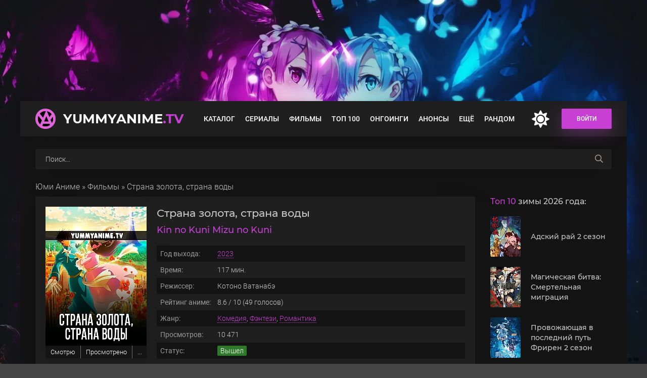

--- FILE ---
content_type: text/html; charset=utf-8
request_url: https://yummyanime.tv/2008-strana-zolota-strana-vody.html
body_size: 14392
content:
<!DOCTYPE html>
<html lang="ru">
<head>
	<title>Страна золота, страна воды смотреть аниме фильм онлайн на русском</title>
<meta charset="utf-8">
<meta name="title" content="Страна золота, страна воды смотреть аниме фильм онлайн на русском">
<meta name="description" content="Аниме «Страна золота, страна воды» смотреть онлайн: История любви, верности и справедливости разворачивается в фантастическом мире, где между собой на протяжение долгого времени пытаются противостоять два могущественных королевства, страна золота и страна воды ни как не могут выяснить свое">
<meta name="keywords" content="страна, золота, королевства, пытается, страны, мечтает, путешествие, Аниме, «Страна, воды», смотреть, онлайн, История, любви, верности, справедливости, разворачивается, фантастическом, между, собой">
<link rel="canonical" href="https://yummyanime.tv/2008-strana-zolota-strana-vody.html">
<link rel="preconnect" href="https://yummyanime.tv/" fetchpriority="high">
<meta property="og:site_name" content="YummyAnime">
<meta property="og:type" content="movie">
<meta property="og:title" content="Страна золота, страна воды смотреть на YummyAnime">
<meta property="og:url" content="https://yummyanime.tv/2008-strana-zolota-strana-vody.html">
<meta property="og:image" content="https://yummyanime.tv/uploads/posts/2023-11/strana-zolota-strana-vody_poster.webp">
	<meta name="viewport" content="width=device-width, initial-scale=1.0">
	<link rel="shortcut icon" href="https://yummyanime.tv/favicon.ico">
	<link rel="preload" href="/templates/animedia/css/common.css?v=0j81m&t=1752785753" as="style">
	<link rel="preload" href="/templates/animedia/css/styles.css?v=0j81m&t=175708892314" as="style">
	<link rel="preload" href="/templates/animedia/css/engine.css?v=0j81m&t=174564802003" as="style">
	<link rel="preload" href="/templates/animedia/css/fontawesome.css?v=0j81m&t=1712038748" as="style">
	<link rel="preload" href="/templates/animedia/webfonts/montserrat-500.woff2" as="font" type="font/woff2" crossorigin>
	<link rel="preload" href="/templates/animedia/webfonts/montserrat-700.woff2" as="font" type="font/woff2" crossorigin>
	<link rel="preload" href="/templates/animedia/webfonts/roboto-300.woff2" as="font" type="font/woff2" crossorigin>
	<link rel="preload" href="/templates/animedia/webfonts/roboto-400.woff2" as="font" type="font/woff2" crossorigin>
	<link rel="preload" href="/templates/animedia/webfonts/roboto-500.woff2" as="font" type="font/woff2" crossorigin>
	<link href="/templates/animedia/css/common.css?v=0j81m&t=1752785753" type="text/css" rel="stylesheet">
	<link href="/templates/animedia/css/styles.css?v=0j81m&t=175708892314" type="text/css" rel="stylesheet">
	<link href="/templates/animedia/css/engine.css?v=0j81m&t=174564802003" type="text/css" rel="stylesheet"> 
	<link href="/templates/animedia/css/fontawesome.css?v=0j81m&t=1712038748" type="text/css" rel="stylesheet"> 
    <meta name="theme-color" content="#03353e">
</head>
<body>
	<div class="wrapper">
		<div class="wrapper-main wrapper-container">
			<header class="header" id="header">
				<div class="header__inner d-flex ai-center wrapper-container">
					<a href="/" class="header__logo logo">YummyAnime<span>.TV</span></a>
								<ul class="header__menu d-flex jc-flex-start js-this-in-mobile-menu">
				<li><a href="/catalog/" title="Все вышедшие аниме">Каталог</a>
					<div class="header__menu-hidden d-flex">
						<div class="hm-left">
							<ul class="hm-left-menu">
							<li><a href="/ova/" title="Аниме OVA">OVA</a></li>
							<li><a href="/special/" title="Аниме спешлы">Спешл</a></li>
							<li><a href="/catalog/chinese/" title="Китайские аниме">Китайские</a></li>
							<li><a href="/catalog/subtitles/" title="Аниме с русскими субтитрами">С субтитрами</a></li>
							<li><a href="/catalog/ukraine/" title="Аниме на украинском языке">Украинская озвучка</a></li>
							</ul>
							<ul class="hm-left-submenu d-flex jc-space-between">
                            <li><a href="/catalog/2026/" title="Аниме 2026 года">2026</a></li>
							<li><a href="/catalog/2025/" title="Аниме 2025 года">2025</a></li>
							<li><a href="/catalog/2024/" title="Аниме 2024 года">2024</a></li>
							<li><a href="/catalog/2023/" title="Аниме 2023 года">2023</a></li>
							<li><a href="/catalog/2022/" title="Аниме 2022 года">2022</a></li>
							<li><a href="/catalog/2021/" title="Аниме 2021 года">2021</a></li>
							<li><a href="/catalog/2020/" title="Аниме 2020 года">2020</a></li>
							<li><a href="/catalog/2019/" title="Аниме 2019 года">2019</a></li>                            
							</ul>
						</div>
						<ul class="hm-col flex-grow-1">
						<li><a href="/mystery/" title="Аниме жанра детектив">Детектив</a></li>
                        <li><a href="/drama/" title="Аниме жанра драма">Драма</a></li>
                        <li><a href="/historical/" title="Исторические аниме">История</a></li>
                        <li><a href="/comedy/" title="Аниме комедии">Комедия</a></li>
                        <li><a href="/adventure/" title="Аниме приключения">Приключения</a></li>
                        <li><a href="/game/" title="Аниме про игры">Игры</a></li>
                        <li><a href="/sport/" title="Аниме про спорт">Спорт</a></li>
                        <li><a href="/thriller/" title="Аниме триллеры">Триллер</a></li>
						<li><a href="/horror/" title="Аниме ужасы, ужастики">Ужасы</a></li>
                        <li><a href="/sci-fi/" title="Аниме жанра фантастика">Фантастика</a></li>
                        <li><a href="/fantasy/" title="Фэнтези аниме">Фэнтези</a></li>
                        <li><a href="/military/" title="Военное аниме, аниме про войну">Военное</a></li>
                        <li><a href="/action/" title="Экшен аниме">Экшен</a></li>
                        <li><a href="/ecchi/" title="Аниме Этти">Этти</a></li>
                        <li><a href="/martial-arts/" title="Аниме боевые искусства">Боевые искусства</a></li>
                        <li><a href="/vampire/" title="Аниме про вампиров">Вампиры</a></li>
						<li><a href="/harem/" title="Аниме в жанре гарем">Гарем</a></li>
                        <li><a href="/demons/" title="Аниме про демонов">Демоны</a></li>
                        <li><a href="/magic/" title="Аниме про магию">Магия</a></li>
                        <li><a href="/music/" title="Музыкальные аниме">Музыка</a></li>
                        <li><a href="/psychological/" title="Психологические аниме">Психология</a></li>
                        <li><a href="/romance/" title="Аниме романтика, романтическое аниме">Романтика</a></li>
                        <li><a href="/samurai/" title="Аниме про самураев">Самураи</a></li>
                        <li><a href="/supernatural/" title="Сверхъестественное аниме">Сверхъестественное</a></li>
						</ul>
						<ul class="hm-right">
							<li><a href="/catalog/crunchyroll/" title="Аниме в озвучке от Crunchyroll"><img src="/uploads/menu/crunchyroll.webp" alt="Crunchyroll" loading="lazy"></a></li>
							<li><a href="/catalog/wakanim/" title="Аниме в озвучке от Wakanim"><img src="/uploads/menu/wakanim.webp" alt="Wakanim" loading="lazy"></a></li>
							<li><a href="/catalog/deep/" title="Аниме в озвучке от DEEP"><img src="/uploads/menu/deep.webp" alt="DEEP" loading="lazy"></a></li>
							<li><a href="/catalog/netflix/" title="Аниме от Netflix"><img src="/uploads/menu/netflix.webp" alt="Netflix" loading="lazy"></a></li>
                            <li><a href="/catalog/anidub/" title="Аниме в озвучке от AniDUB"><img src="/uploads/menu/anidub.webp" alt="AniDUB" loading="lazy"></a></li>
                            <li><a href="/catalog/anilibria/" title="Аниме в озвучке от AniLibria"><img src="/uploads/menu/anilibria_3.webp" alt="AniLibria" loading="lazy"></a></li>
                            <li><a href="/catalog/animevost/" title="Аниме в озвучке от AnimeVost"><img src="/uploads/menu/animevost.webp" alt="AnimeVost" loading="lazy"></a></li>
                            <li><a href="/catalog/anistar/" title="Аниме в озвучке от AniStar"><img src="/uploads/menu/anistar.webp" alt="AniStar" loading="lazy"></a></li>
						</ul>
					</div>
				</li>
				<li><a href="/series/" title="Аниме сериалы">Сериалы</a></li>
				<li><a href="/movies/" title="Аниме фильмы">Фильмы</a></li>
				<li><a href="/top-100/" title="Топ 100 лучших аниме">Топ 100</a></li>
				<li><a href="/ongoing/" title="Аниме онгоинги">Онгоинги</a></li>
				<li><a href="/announce/" title="Анонсы аниме">Анонсы</a></li>
              <li>
					<a href="#">Ещё</a>
					<div class="header__menu-hidden col-1">
						<ul class="hm-col">
				<li><a href="/schedule" title="Расписание выхода серий">Расписание</a></li>
<li><a href="/collections/" title="Подборки аниме">Подборки</a></li>
<li><a href="/catalog/studio/" title="Аниме студии">Студии</a></li>
<li><a href="/catalog/franchise/" title="Франшизы популярных аниме">Франшизы</a></li>
						</ul>
					</div>
				</li>
				<li><a href="/random" title="Случайное аниме">Рандом</a></li>
			</ul>
					<div class="change-color" onclick="changeTheme();" title="Темное оформление"><span class="fas fa-moon"></span></div>
					<div class="header__right d-flex ai-center">
						<div class="header__sign-in btn js-show-login">Войти</div>
						<div class="header__btn-mobile-menu hidden js-show-mobile-menu">
							<span class="far fa-bars"></span>
						</div>
					</div>
				</div>
			</header>
			<div class="header__search stretch-free-width clone__header">
						<form id="quicksearch" method="post">
							<input type="hidden" name="do" value="search">
							<input type="hidden" name="subaction" value="search">
							<input class="header__search-input" id="story" name="story" placeholder="Поиск..." type="text">
							<button aria-label="searchbtn" class="header__search-btn" type="submit"><span class="far fa-search"></span></button>
						</form>
					</div>
			<div class="content">
				<div class="colums d-flex">
					<main class="main stretch-free-width">
                        <div class="speedbar nowrap"><a href="https://yummyanime.tv/">Юми Аниме</a> » <a href="https://yummyanime.tv/movies/">Фильмы</a> » Страна золота, страна воды</div>
                        <div class="inner-page ignore-select d-flex ai-flex-start" itemscope itemtype="https://schema.org/Movie">
<meta itemprop="inLanguage" content="ru">
<meta itemprop="isFamilyFriendly" content="True">
	<article class="inner-page__main stretch-free-width d-flex fd-column">
		<div class="inner-page__columns d-flex jc-space-between ai-flex-start">
			<div class="inner-page__column-left section-sticky">
				<div class="inner-page__img img-fit-cover" itemscope itemprop="image" itemtype="https://schema.org/ImageObject">
					<img loading="eager" fetchpriority="high" src="/uploads/mini/200x300/b5/strana-zolota-strana-vody_poster.webp" alt="Постер к аниме Страна золота, страна воды">
					<link itemprop="url contentUrl" href="/uploads/posts/2023-11/strana-zolota-strana-vody_poster.webp">
				</div>
                    <div class="page__mylist">
                         <ul class="mylists-tabs mylists-tabs_guest d-flex jc-center">
                             <li class="tabz watching guest__btn">Смотрю</li>
                             <li class="tabz viewed guest__btn">Просмотрено</li>
                             <li class="tabz scheduled guest__btn">Запланировано</li>
							 <li class="tabz postponed guest__btn">Брошено</li>
                             <li class="tabz thrown guest__btn">Отложено</li>
                         </ul>
                    </div>
                	<div class="page__main-btns d-flex jc-space-between icon-at-left">
                        <div class="statlist-area">
                            <div id="showstatlist" style="display: inline-block;" data-fav="stats" data-id="2008" data-target=".statlist">В списках у людей</div>
                            <div class="statlist" style="display: none"></div>
                        </div>
                    </div>
			</div>
			<div class="inner-page__column-middle stretch-free-width">
				<div class="inner-page__header inner-page__header--main">
					<div class="inner-page__title"><h1 itemprop="name">Страна золота, страна воды</h1></div>
					<div class="inner-page__subtitle" itemprop="alternativeHeadline">Kin no Kuni Mizu no Kuni</div>
				</div>
				<ul class="inner-page__list">
					<li><span>Год выхода:</span> <a href="/catalog/2023/" title="Аниме 2023 года">2023</a></li>
					<li><span>Время:</span>  <span itemprop="duration">117</span> мин.</li>
					<li><span>Режиссер:</span> <span itemprop="director">Котоно Ватанабэ</span></li>
					<li itemprop="aggregateRating" itemscope="" itemtype="https://schema.org/AggregateRating"><span>Рейтинг аниме:</span><meta itemprop="worstRating" content="0"> <span itemprop="ratingValue">8.6</span> / <span itemprop="bestRating">10</span> (<span itemprop="ratingCount">49</span> голосов)</li>
					<li><span>Жанр:</span> <span itemprop="genre"><a href="/comedy/" title="Аниме в жанре комедия">Комедия</a>, <a href="/fantasy/" title="Аниме фэнтези">Фэнтези</a>, <a href="/romance/" title="Романтические аниме">Романтика</a></span></li>
					<li><span>Просмотров:</span> 10 471</li>
                    <li><span>Статус:</span> <span class="status released">Вышел</span></li>
					<li><span>Первоисточник:</span> Манга</li>
					<li><span>Студия:</span> <a href="/catalog/madhouse/" title="Аниме от студии Madhouse">Madhouse</a></li>
                    <li><span>Тип перевода:</span> <a href="/catalog/ukraine/" title="Аниме в украинской озвучке">Украинский</a></li>
					<li><span>Озвучка от:</span> <a href="/catalog/fumodub/" title="Аниме в озвучке от FumoDub">FumoDub</a></li>
				</ul>
                <div class="item__btns d-flex jc-center ai-center">
					<div class="item__btn btn js-scrollto"><span class="fas fa-play"></span> Смотреть онлайн</div>
                            <a href="#" class="favmod js-show-login">
                                <div class="favmod-add item__btn btn" title="Добавить в избранное"><span class="fa fa-heart"></span> Добавить в избранное</div>
                            </a> 
				</div>	
			</div>
		</div>
		<div class="section__title"><h2><span>Описание</span> мультфильма:</h2></div>
		<div class="inner-page__desc">
			<div class="inner-page__text text clearfix" itemprop="description">История любви, верности и справедливости разворачивается в фантастическом мире, где между собой на протяжение долгого времени пытаются противостоять два могущественных королевства, страна золота и страна воды ни как не могут выяснить свое преимущество друг перед другом, каждое королевство пытается доказать, что стоит выше и способна продемонстрировать свои уникальные возможности и невероятные богатства. Правящие лица столкнувшись в этой битве абсолютно не хотят уступать, их не волнует судьба их поданных, только личные интересы и амбиции, не отпускающие их из плена.<br><br>Принцесса одной из страны пытается остановить неприятную для нее обстановку, она мечтает, что когда-нибудь две страны найдут компромисс и станут жить в согласие. Она решает отправиться в путешествие, чтобы найти соратников в этом деле и предотвратить военные действия. К девушке присоединяется простой парень из враждующего королевства, он тоже мечтает о спокойной обстановке и предлагает объединиться в команду, действовать сообща в такой ситуации намного выгодней и перспективней. Долгое путешествие сильно сближает молодых людей, после чего они влюбляются и уже никогда не смогут расстаться.</div>
		</div>
		<div class="inner-page__title"><h2>Смотреть аниме Страна золота, страна воды онлайн на русском</h2></div>
        	<div class="inner-page__player tabs-block d-flex fd-column">
            <div class="inner-page__player-topcontrols d-flex jc-space-between ai-center">
                <div class="tabs-block__select tabs-block__select--player d-flex jc-flex-start"> 
               
             
<span>Смотреть онлайн</span>
<span>Kodik</span>

                    <span>Трейлер</span>
                </div>
            </div> 
             <!--noindex-->
            <div class="telega__full">
                <a rel="nofollow" href="https://t.me/yammyanime" target="_blank" class="soc-channels__item telega">Телеграм канал</a>
            </div><!--/noindex-->  
            <div class="rate__wrapper d-flex ai-center">
            <div class="rate__player rate__shiki">Shikimori: <span>7.5</span></div>
            <div class="rate__player rate__imdb">IMDB:<span>6.5</span></div>
            </div>
			<div class="inner-page__player-controls d-flex jc-space-between ai-center order-last">
				<div class="yx-share">
					<div class="ya-share2" data-services="vkontakte,facebook,odnoklassniki,moimir,twitter" data-counter=""></div>
				</div>
                <div class="full__light" title="Выключить свет">Свет</div>
                <div class="inner-page__right d-flex ai-center">
                    <div class="inner-page__rating d-flex jc-center">
                                <a href="#" onclick="doRate('plus', '2008'); return false;" ><div><img loading="lazy" src="/templates/animedia/images/like.svg" alt=""></div><span data-likes-id="2008">42</span></a>
                                <a href="#" onclick="doRate('minus', '2008'); return false;" ><div><img loading="lazy" src="/templates/animedia/images/like.svg" alt=""></div><span data-dislikes-id="2008">7</span></a>
                    </div>
                    <div class="inner-page__complaint icon-at-left" itemprop="dateCreated">
                        <span class="fas fa-calendar-day"></span>23-06-2025, 17:40
                    </div>
                </div>    
			</div>
      
          
           
<div class="tabs-block__content video-inside video-responsive"><div class="xfplayer" data-params="mod=alloha-player&amp;url=1&amp;action=iframe&amp;id=2008"></div></div>
<div class="tabs-block__content d-none video-inside video-responsive"><div class="xfplayer" data-params="mod=kodik-player&amp;url=1&amp;action=iframe&amp;id=2008"></div></div>

          
			<div class="tabs-block__content hidden video-inside video-responsive trl2">
				<iframe loading="lazy" width="830" height="500" src="https://www.youtube.com/embed/G2rMpGKAH7Y" allowfullscreen></iframe> 
			</div>
		</div>
<div class="inner-page__text text clearfix">
Если вам понравилось смотреть аниме Страна золота, страна воды 2023 года выхода в нашем онлайн плеере на русском языке совершенно бесплатно, не забудьте рассказать друзьям, где вы это сделали!
</div>		
<div class="section section__rel">
	<h2 class="section__title section__header"><span>Смотрите</span> также:</h2>
	<div id="owl-rels" class="section__content has-carou">
		  <!-- CUSTOM_FIX_ITEM:2005 --><div class="movie-item">
    <div class="movie-item__inner">
        <a class="movie-item__link hover" href="https://yummyanime.tv/2005-nebesnyj-fafnir-za-chertoj.html">
            <div class="movie-item__img img-responsive img-responsive--portrait">
                <img loading="lazy" src="/uploads/mini/122x182/67/nebesnyj-fafnir_-za-chertoj_poster.webp" alt="Постер к аниме Небесный Фафнир: За чертой">
                <div class="hover__overlay d-flex jc-center ai-center"><span class="fas fa-play"></span></div>
            </div>
            <div class="movie-item__title">Небесный Фафнир: За чертой</div>
        </a>
    </div>
</div><!-- CUSTOM_FIX_ITEM:1998 --><div class="movie-item">
    <div class="movie-item__inner">
        <a class="movie-item__link hover" href="https://yummyanime.tv/1998-hirano-i-kagiura.html">
            <div class="movie-item__img img-responsive img-responsive--portrait">
                <img loading="lazy" src="/uploads/mini/122x182/ba/poster-hirano-to-kagiura.webp" alt="Постер к аниме Хирано и Кагиура">
                <div class="hover__overlay d-flex jc-center ai-center"><span class="fas fa-play"></span></div>
            </div>
            <div class="movie-item__title">Хирано и Кагиура</div>
        </a>
    </div>
</div><!-- CUSTOM_FIX_ITEM:1996 --><div class="movie-item">
    <div class="movie-item__inner">
        <a class="movie-item__link hover" href="https://yummyanime.tv/1996-sasaki-i-mijano.html">
            <div class="movie-item__img img-responsive img-responsive--portrait">
                <img loading="lazy" src="/uploads/mini/122x182/03/sasaki-i-mijano-film_poster.webp" alt="Постер к аниме Сасаки и Мияно: Выпускной">
                <div class="hover__overlay d-flex jc-center ai-center"><span class="fas fa-play"></span></div>
            </div>
            <div class="movie-item__title">Сасаки и Мияно: Выпускной</div>
        </a>
    </div>
</div><!-- CUSTOM_FIX_ITEM:1993 --><div class="movie-item">
    <div class="movie-item__inner">
        <a class="movie-item__link hover" href="https://yummyanime.tv/1993-gospozha-kaguja-v-ljubvi-kak-na-vojne-pervyj-poceluj-nikogda-ne-zakanchivaetsja.html">
            <div class="movie-item__img img-responsive img-responsive--portrait">
                <img loading="lazy" src="/uploads/mini/122x182/15/kaguja_-v-ljubvi-kak-na-vojne-film_poster.webp" alt="Постер к аниме Госпожа Кагуя: в любви как на войне — Первый поцелуй никогда не заканчивается">
                <div class="hover__overlay d-flex jc-center ai-center"><span class="fas fa-play"></span></div>
            </div>
            <div class="movie-item__title">Госпожа Кагуя: в любви как на войне — Первый поцелуй никогда не заканчивается</div>
        </a>
    </div>
</div><!-- CUSTOM_FIX_ITEM:1991 --><div class="movie-item">
    <div class="movie-item__inner">
        <a class="movie-item__link hover" href="https://yummyanime.tv/1991-drakonij-zhemchug-put-k-sile.html">
            <div class="movie-item__img img-responsive img-responsive--portrait">
                <img loading="lazy" src="/uploads/mini/122x182/94/poster-dragon-ball-movie-4-saikyou-e-no-michi.webp" alt="Постер к аниме Драконий жемчуг: Путь к силе">
                <div class="hover__overlay d-flex jc-center ai-center"><span class="fas fa-play"></span></div>
            </div>
            <div class="movie-item__title">Драконий жемчуг: Путь к силе</div>
        </a>
    </div>
</div><!-- CUSTOM_FIX_ITEM:1990 --><div class="movie-item">
    <div class="movie-item__inner">
        <a class="movie-item__link hover" href="https://yummyanime.tv/1990-drakonij-zhemchug-zet-gnev-drakona.html">
            <div class="movie-item__img img-responsive img-responsive--portrait">
                <img loading="lazy" src="/uploads/mini/122x182/2f/poster-dragon-ball-z-movie-13-ryuuken-bakuhatsu-gokuu-ga-yaraneba-dare-ga-yaru.webp" alt="Постер к аниме Драконий жемчуг Зет: Гнев дракона">
                <div class="hover__overlay d-flex jc-center ai-center"><span class="fas fa-play"></span></div>
            </div>
            <div class="movie-item__title">Драконий жемчуг Зет: Гнев дракона</div>
        </a>
    </div>
</div>
	</div>
</div>
<div class="inner-page__comments" id="inner-page__comments">
      <div id="ajax-comments" data-id="2008"></div>
      <div id="ajax-comments-navigation" class="dle-comments-navigation"></div>
      </div>
	</article>
	<!-- END INNER-PAGE__MAIN -->
     <aside class="inner-page__sidebar">
		<div class="section">
			<div class="section__title section__header">
            <span>Топ 10</span> зимы 2026 года:
            </div>
			<div class="section__content">
				<div class="soon-item hover">
    <a class="soon-item__link d-flex ai-center" href="https://yummyanime.tv/4554-adskij-raj-2-z2.html">
        <div class="soon-item__img img-fit-cover">
            <img loading="lazy" src="/uploads/mini/60x80/3f/poster-adskij-raj-2-sezon.webp" alt="Постер к аниме Адский рай 2 сезон">
			<div class="hover__overlay d-flex jc-center ai-center"><span class="far fa-long-arrow-right"></span></div>
		</div>
		<div class="soon-item__desc stretch-free-width">
			<div class="soon-item__title" title="Адский рай 2 сезон">Адский рай 2 сезон</div>
		</div>
    </a>
</div><div class="soon-item hover">
    <a class="soon-item__link d-flex ai-center" href="https://yummyanime.tv/8468-magicheskaja-bitva-smertelnaja-migracija-b1.html">
        <div class="soon-item__img img-fit-cover">
            <img loading="lazy" src="/uploads/mini/60x80/df/poster-magicheskaja-bitva-smertelnaja-migracija.webp" alt="Постер к аниме Магическая битва: Смертельная миграция">
			<div class="hover__overlay d-flex jc-center ai-center"><span class="far fa-long-arrow-right"></span></div>
		</div>
		<div class="soon-item__desc stretch-free-width">
			<div class="soon-item__title" title="Магическая битва: Смертельная миграция">Магическая битва: Смертельная миграция</div>
		</div>
    </a>
</div><div class="soon-item hover">
    <a class="soon-item__link d-flex ai-center" href="https://yummyanime.tv/4935-provozhajuschaja-v-poslednij-put-friren-2-v2.html">
        <div class="soon-item__img img-fit-cover">
            <img loading="lazy" src="/uploads/mini/60x80/5b/poster-provozhajuschaja-v-poslednij-put-friren-2-sezon.webp" alt="Постер к аниме Провожающая в последний путь Фрирен 2 сезон">
			<div class="hover__overlay d-flex jc-center ai-center"><span class="far fa-long-arrow-right"></span></div>
		</div>
		<div class="soon-item__desc stretch-free-width">
			<div class="soon-item__title" title="Провожающая в последний путь Фрирен 2 сезон">Провожающая в последний путь Фрирен 2 сезон</div>
		</div>
    </a>
</div><div class="soon-item hover">
    <a class="soon-item__link d-flex ai-center" href="https://yummyanime.tv/5000-prigovorennyj-byt-geroem-e1.html">
        <div class="soon-item__img img-fit-cover">
            <img loading="lazy" src="/uploads/mini/60x80/f0/prigovorennyj-byt-geroem-tjuremnye-zapisi-devjat-tysjach-chetvertogo-shtrafnogo-otrjada-geroev-poster.webp" alt="Постер к аниме Приговорённый быть героем">
			<div class="hover__overlay d-flex jc-center ai-center"><span class="far fa-long-arrow-right"></span></div>
		</div>
		<div class="soon-item__desc stretch-free-width">
			<div class="soon-item__title" title="Приговорённый быть героем">Приговорённый быть героем</div>
		</div>
    </a>
</div><div class="soon-item hover">
    <a class="soon-item__link d-flex ai-center" href="https://yummyanime.tv/4937-rebenok-idola-3-k4.html">
        <div class="soon-item__img img-fit-cover">
            <img loading="lazy" src="/uploads/mini/60x80/5d/rebenok-idola-3-poster.webp" alt="Постер к аниме Ребёнок идола 3 сезон">
			<div class="hover__overlay d-flex jc-center ai-center"><span class="far fa-long-arrow-right"></span></div>
		</div>
		<div class="soon-item__desc stretch-free-width">
			<div class="soon-item__title" title="Ребёнок идола 3 сезон">Ребёнок идола 3 сезон</div>
		</div>
    </a>
</div><div class="soon-item hover">
    <a class="soon-item__link d-flex ai-center" href="https://yummyanime.tv/4955-plamennaja-brigada-pozharnyh-tretja-glava-chast-2-c1.html">
        <div class="soon-item__img img-fit-cover">
            <img loading="lazy" src="/uploads/mini/60x80/02/plamennaja-brigada-pozharnyh-tretja-glava-chast-2-poster.webp" alt="Постер к аниме Пламенная бригада пожарных: Третья глава. Часть 2">
			<div class="hover__overlay d-flex jc-center ai-center"><span class="far fa-long-arrow-right"></span></div>
		</div>
		<div class="soon-item__desc stretch-free-width">
			<div class="soon-item__title" title="Пламенная бригада пожарных: Третья глава. Часть 2">Пламенная бригада пожарных: Третья глава. Часть 2</div>
		</div>
    </a>
</div><div class="soon-item hover">
    <a class="soon-item__link d-flex ai-center" href="https://yummyanime.tv/4555-sudbastrannaja-poddelka.html">
        <div class="soon-item__img img-fit-cover">
            <img loading="lazy" src="/uploads/mini/60x80/e7/poster-fatestrange-fake.webp" alt="Постер к аниме Судьба/Странная подделка">
			<div class="hover__overlay d-flex jc-center ai-center"><span class="far fa-long-arrow-right"></span></div>
		</div>
		<div class="soon-item__desc stretch-free-width">
			<div class="soon-item__title" title="Судьба/Странная подделка">Судьба/Странная подделка</div>
		</div>
    </a>
</div><div class="soon-item hover">
    <a class="soon-item__link d-flex ai-center" href="https://yummyanime.tv/4957-rab-specotrjada-demonicheskogo-goroda-2-sezon-r2.html">
        <div class="soon-item__img img-fit-cover">
            <img loading="lazy" src="/uploads/mini/60x80/44/poster-rab-specotrjada-demonicheskogo-goroda-2-sezon.webp" alt="Постер к аниме Раб спецотряда демонического города 2 сезон">
			<div class="hover__overlay d-flex jc-center ai-center"><span class="far fa-long-arrow-right"></span></div>
		</div>
		<div class="soon-item__desc stretch-free-width">
			<div class="soon-item__title" title="Раб спецотряда демонического города 2 сезон">Раб спецотряда демонического города 2 сезон</div>
		</div>
    </a>
</div><div class="soon-item hover">
    <a class="soon-item__link d-flex ai-center" href="https://yummyanime.tv/8482-smertelnaja-igra-radi-edy-na-stole.html">
        <div class="soon-item__img img-fit-cover">
            <img loading="lazy" src="/uploads/mini/60x80/cf/poster-smertelnaja-igra-radi-edy-na-stole.webp" alt="Постер к аниме Смертельная игра ради еды на столе">
			<div class="hover__overlay d-flex jc-center ai-center"><span class="far fa-long-arrow-right"></span></div>
		</div>
		<div class="soon-item__desc stretch-free-width">
			<div class="soon-item__title" title="Смертельная игра ради еды на столе">Смертельная игра ради еды на столе</div>
		</div>
    </a>
</div><div class="soon-item hover">
    <a class="soon-item__link d-flex ai-center" href="https://yummyanime.tv/4464-zolotoe-bozhestvo-final.html">
        <div class="soon-item__img img-fit-cover">
            <img loading="lazy" src="/uploads/mini/60x80/48/poster-golden-kamuy-saishuushou.webp" alt="Постер к аниме Золотое божество: Финал">
			<div class="hover__overlay d-flex jc-center ai-center"><span class="far fa-long-arrow-right"></span></div>
		</div>
		<div class="soon-item__desc stretch-free-width">
			<div class="soon-item__title" title="Золотое божество: Финал">Золотое божество: Финал</div>
		</div>
    </a>
</div>
            </div>
		</div>
        <div class="section-sticky">
            <div class="section__title section__header"><span>Скоро</span> на сайте:</div>
            <div id="side-carou" class="section__content has-carou">
                <div class="movie-item side-item">
    <div class="movie-item__inner hover">
        <a class="movie-item__link" href="https://yummyanime.tv/4934-reinkarnacija-bezrabotnogo-istorija-o-prikljuchenijah-v-drugom-mire-3.html">
            <div class="movie-item__img img-responsive img-responsive--portrait img-fit-cover">
                <img loading="lazy" src="/uploads/mini/173x260/df/reinkarnacija-bezrabotnogo-istorija-o-prikljuchenijah-v-drugom-mire-3-poster.webp" alt="Постер к аниме Реинкарнация безработного 3 сезон">
                <div class="hover__overlay d-flex jc-center ai-center"><span class="far fa-play"></span></div>
            </div>
            <div class="movie-item__title" title="Реинкарнация безработного 3 сезон">Реинкарнация безработного 3 сезон</div>
        </a>
    </div>
</div><div class="movie-item side-item">
    <div class="movie-item__inner hover">
        <a class="movie-item__link" href="https://yummyanime.tv/1203-voennaja-hronika-malenkoj-devochki-ii.html">
            <div class="movie-item__img img-responsive img-responsive--portrait img-fit-cover">
                <img loading="lazy" src="/uploads/mini/173x260/c5/poster-youjo-senki-ii.webp" alt="Постер к аниме Военная хроника маленькой девочки 2 сезон">
                <div class="hover__overlay d-flex jc-center ai-center"><span class="far fa-play"></span></div>
            </div>
            <div class="movie-item__title" title="Военная хроника маленькой девочки 2 сезон">Военная хроника маленькой девочки 2 сезон</div>
        </a>
    </div>
</div><div class="movie-item side-item">
    <div class="movie-item__inner hover">
        <a class="movie-item__link" href="https://yummyanime.tv/4659-voshozhdenie-v-teni-reverberacija-i2.html">
            <div class="movie-item__img img-responsive img-responsive--portrait img-fit-cover">
                <img loading="lazy" src="/uploads/mini/173x260/66/poster-kage-no-jitsuryokusha-ni-naritakute-movie-zankyou-hen.webp" alt="Постер к аниме Восхождение в тени! Реверберация">
                <div class="hover__overlay d-flex jc-center ai-center"><span class="far fa-play"></span></div>
            </div>
            <div class="movie-item__title" title="Восхождение в тени! Реверберация">Восхождение в тени! Реверберация</div>
        </a>
    </div>
</div><div class="movie-item side-item">
    <div class="movie-item__inner hover">
        <a class="movie-item__link" href="https://yummyanime.tv/4945-dobro-pozhalovat-v-klass-prevoshodstva-4-vtoroj-god-pervyj-semestr.html">
            <div class="movie-item__img img-responsive img-responsive--portrait img-fit-cover">
                <img loading="lazy" src="/uploads/mini/173x260/99/dobro-pozhalovat-v-klass-prevoshodstva-4-vtoroj-god-pervyj-semestr-poster.webp" alt="Постер к аниме Добро пожаловать в класс превосходства 4 сезон">
                <div class="hover__overlay d-flex jc-center ai-center"><span class="far fa-play"></span></div>
            </div>
            <div class="movie-item__title" title="Добро пожаловать в класс превосходства 4 сезон">Добро пожаловать в класс превосходства 4 сезон</div>
        </a>
    </div>
</div><div class="movie-item side-item">
    <div class="movie-item__inner hover">
        <a class="movie-item__link" href="https://yummyanime.tv/4940-podzemele-vkusnostej-2-r3.html">
            <div class="movie-item__img img-responsive img-responsive--portrait img-fit-cover">
                <img loading="lazy" src="/uploads/mini/173x260/42/podzemele-vkusnostej-2-poster.webp" alt="Постер к аниме Подземелье вкусностей 2 сезон">
                <div class="hover__overlay d-flex jc-center ai-center"><span class="far fa-play"></span></div>
            </div>
            <div class="movie-item__title" title="Подземелье вкусностей 2 сезон">Подземелье вкусностей 2 сезон</div>
        </a>
    </div>
</div><div class="movie-item side-item">
    <div class="movie-item__inner hover">
        <a class="movie-item__link" href="https://yummyanime.tv/4943-alja-inogda-koketnichaet-so-mnoj-po-russki-2-k3.html">
            <div class="movie-item__img img-responsive img-responsive--portrait img-fit-cover">
                <img loading="lazy" src="/uploads/mini/173x260/40/alja-inogda-koketnichaet-so-mnoj-po-russki-2-poster.webp" alt="Постер к аниме Аля иногда кокетничает со мной по-русски 2 сезон">
                <div class="hover__overlay d-flex jc-center ai-center"><span class="far fa-play"></span></div>
            </div>
            <div class="movie-item__title" title="Аля иногда кокетничает со мной по-русски 2 сезон">Аля иногда кокетничает со мной по-русски 2 сезон</div>
        </a>
    </div>
</div><div class="movie-item side-item">
    <div class="movie-item__inner hover">
        <a class="movie-item__link" href="https://yummyanime.tv/4944-o-moem-pererozhdenii-v-sliz-4-z1.html">
            <div class="movie-item__img img-responsive img-responsive--portrait img-fit-cover">
                <img loading="lazy" src="/uploads/mini/173x260/9e/o-moem-pererozhdenii-v-sliz-4-poster.webp" alt="Постер к аниме О моём перерождении в слизь 4 сезон">
                <div class="hover__overlay d-flex jc-center ai-center"><span class="far fa-play"></span></div>
            </div>
            <div class="movie-item__title" title="О моём перерождении в слизь 4 сезон">О моём перерождении в слизь 4 сезон</div>
        </a>
    </div>
</div><div class="movie-item side-item">
    <div class="movie-item__inner hover">
        <a class="movie-item__link" href="https://yummyanime.tv/4580-angel-po-sosedstvu-2-x2.html">
            <div class="movie-item__img img-responsive img-responsive--portrait img-fit-cover">
                <img loading="lazy" src="/uploads/mini/173x260/22/poster-otonari-no-tenshi-sama-ni-itsunomanika-dame-ningen-ni-sareteita-ken-2nd-season.webp" alt="Постер к аниме Ангел по соседству 2 сезон">
                <div class="hover__overlay d-flex jc-center ai-center"><span class="far fa-play"></span></div>
            </div>
            <div class="movie-item__title" title="Ангел по соседству 2 сезон">Ангел по соседству 2 сезон</div>
        </a>
    </div>
</div><div class="movie-item side-item">
    <div class="movie-item__inner hover">
        <a class="movie-item__link" href="https://yummyanime.tv/2660-o-moem-pererozhdenii-v-mech-2-g1.html">
            <div class="movie-item__img img-responsive img-responsive--portrait img-fit-cover">
                <img loading="lazy" src="/uploads/mini/173x260/d2/poster-tensei-shitara-ken-deshita-2.webp" alt="Постер к аниме О моём перерождении в меч 2 сезон">
                <div class="hover__overlay d-flex jc-center ai-center"><span class="far fa-play"></span></div>
            </div>
            <div class="movie-item__title" title="О моём перерождении в меч 2 сезон">О моём перерождении в меч 2 сезон</div>
        </a>
    </div>
</div><div class="movie-item side-item">
    <div class="movie-item__inner hover">
        <a class="movie-item__link" href="https://yummyanime.tv/4574-luchshij-v-mire-assasin-pererodivshijsja-v-drugom-mire-kak-aristokrat-2-sezon-p1.html">
            <div class="movie-item__img img-responsive img-responsive--portrait img-fit-cover">
                <img loading="lazy" src="/uploads/mini/173x260/45/poster-sekai-saikou-no-ansatsusha-isekai-kizoku-ni-tensei-suru-2nd-season.webp" alt="Постер к аниме Лучший в мире ассасин, переродившийся в другом мире как аристократ 2 сезон">
                <div class="hover__overlay d-flex jc-center ai-center"><span class="far fa-play"></span></div>
            </div>
            <div class="movie-item__title" title="Лучший в мире ассасин, переродившийся в другом мире как аристократ 2 сезон">Лучший в мире ассасин, переродившийся в другом мире как аристократ 2 сезон</div>
        </a>
    </div>
</div>
            </div>
        </div>
	</aside>
</div>
					</main>
					<!-- END MAIN -->
				</div>
				<!-- END COLUMNS -->
			</div>
			<!-- END CONTENT -->
			<footer class="footer d-flex ai-center">
				<div class="footer__desc stretch-free-width">
					<ul class="footer__menu d-flex jc-flex-start">
					<li><a href="/sitemap.xml">Карта сайта</a></li>
					<li><a rel="nofollow" href="/pravo.html">Правообладателям</a></li>
                    <li><a rel="nofollow" href="/privacy-policy.html">Политика конфиденциальности</a></li>    
					</ul>
					<div class="footer__copyright">Copyright © 2021-2026 YummyAnime.tv/club - Юми аниме</div>
				</div>	
			</footer>
		</div>
	</div>
<div class="login login--not-logged hidden">
	<div class="login__header d-flex jc-space-between ai-center">
		<div class="login__title stretch-free-width ws-nowrap">Войти <a href="/register">Регистрация</a></div>
		<div class="login__close"><span class="far fa-times"></span></div>
	</div>
	<form method="post">
	<div class="login__content">
		<div class="login__row">
			<div class="login__caption">Почта:</div>
			<div class="login__input"><input type="text" name="login_name" id="login_name" placeholder="Ваша почта"></div>
			<span class="far fa-user"></span>
		</div>
		<div class="login__row">
			<div class="login__caption">Пароль: <a href="/lostpassword">Забыли пароль?</a></div>
			<div class="login__input"><input type="password" name="login_password" id="login_password" placeholder="Ваш пароль"></div>
			<span class="far fa-lock"></span>
		</div>
		<label class="login__row checkbox" for="login_not_save">
			<input type="checkbox" name="login_not_save" id="login_not_save" value="1">
			<span>Не запоминать меня</span>
		</label>
		<div class="login__row">
			<button onclick="submit();" type="submit" title="Вход">Войти на сайт</button>
			<input name="login" type="hidden" id="login" value="submit">
		</div>
	</div>
	</form>
</div>
<script src="/engine/classes/min/index.php?g=general&amp;v=0j81m"></script>
<script src="/engine/classes/min/index.php?f=engine/classes/js/jqueryui.js,engine/classes/js/dle_js.js,engine/classes/js/waypoints.js&amp;v=0j81m" defer></script>
<script type="application/ld+json">{"@context":"https://schema.org","@graph":[{"@type":"BreadcrumbList","@context":"https://schema.org/","itemListElement":[{"@type":"ListItem","position":1,"item":{"@id":"https://yummyanime.tv/","name":"Юми Аниме"}},{"@type":"ListItem","position":2,"item":{"@id":"https://yummyanime.tv/movies/","name":"Фильмы"}},{"@type":"ListItem","position":3,"item":{"@id":"https://yummyanime.tv/2008-strana-zolota-strana-vody.html","name":"Страна золота, страна воды"}}]}]}</script>
	<script defer src="/templates/animedia/js/libs.js?v=0j81m&t=1747329170"></script>
    <script defer src="/templates/animedia/js/share.js?v=0j81m&t=1629531777"></script>
	<script>
(function(dhh){
var d = document,
    s = d.createElement('script'),
    l = d.scripts[d.scripts.length - 1];
s.settings = dhh || {};
s.src = "\/\/thagrechulo.com\/beX.VXs\/dYG\/ld0_Y\/WUcA\/lePmZ9DutZcUTlLkfPLTpYMxXOyTQMx0fOuD\/UEt\/Noj\/Ev5wMdztQv4EN_gW";
s.async = true;
s.referrerPolicy = 'no-referrer-when-downgrade';
l.parentNode.insertBefore(s, l);
})({})
</script>
	<script>
<!--
var dle_root       = '/';
var dle_admin      = '';
var dle_login_hash = 'e02d2deaf8243c200f25a173c9eef9cbf839b47b';
var dle_group      = 5;
var dle_link_type  = 1;
var dle_skin       = 'animedia';
var dle_wysiwyg    = 0;
var dle_min_search = '1';
var dle_act_lang   = ["Подтвердить", "Отмена", "Вставить", "Отмена", "Сохранить", "Удалить", "Загрузка. Пожалуйста, подождите..."];
var menu_short     = 'Быстрое редактирование';
var menu_full      = 'Полное редактирование';
var menu_profile   = 'Просмотр профиля';
var menu_send      = 'Отправить сообщение';
var menu_uedit     = 'Админцентр';
var dle_info       = 'Информация';
var dle_confirm    = 'Подтверждение';
var dle_prompt     = 'Ввод информации';
var dle_req_field  = ["Заполните поле с именем", "Заполните поле с сообщением", "Заполните поле с темой сообщения"];
var dle_del_agree  = 'Вы действительно хотите удалить? Данное действие невозможно будет отменить';
var dle_spam_agree = 'Вы действительно хотите отметить пользователя как спамера? Это приведёт к удалению всех его комментариев';
var dle_c_title    = 'Отправка жалобы';
var dle_complaint  = 'Укажите текст Вашей жалобы для администрации:';
var dle_mail       = 'Ваш e-mail:';
var dle_big_text   = 'Выделен слишком большой участок текста.';
var dle_orfo_title = 'Укажите комментарий для администрации к найденной ошибке на странице:';
var dle_p_send     = 'Отправить';
var dle_p_send_ok  = 'Уведомление успешно отправлено';
var dle_save_ok    = 'Изменения успешно сохранены. Обновить страницу?';
var dle_reply_title= 'Ответ на комментарий';
var dle_tree_comm  = '0';
var dle_del_news   = 'Удалить статью';
var dle_sub_agree  = 'Вы действительно хотите подписаться на комментарии к данной публикации?';
var dle_unsub_agree  = 'Вы действительно хотите отписаться от комментариев к данной публикации?';
var dle_captcha_type  = '0';
var dle_share_interesting  = ["Поделиться ссылкой на выделенный текст", "Twitter", "Facebook", "Вконтакте", "Прямая ссылка:", "Нажмите правой клавишей мыши и выберите «Копировать ссылку»"];
var DLEPlayerLang     = {prev: 'Предыдущий',next: 'Следующий',play: 'Воспроизвести',pause: 'Пауза',mute: 'Выключить звук', unmute: 'Включить звук', settings: 'Настройки', enterFullscreen: 'На полный экран', exitFullscreen: 'Выключить полноэкранный режим', speed: 'Скорость', normal: 'Обычная', quality: 'Качество', pip: 'Режим PiP'};
var DLEGalleryLang    = {CLOSE: 'Закрыть (Esc)', NEXT: 'Следующее изображение', PREV: 'Предыдущее изображение', ERROR: 'Внимание! Обнаружена ошибка', IMAGE_ERROR: 'Не удалось загрузить изображение', TOGGLE_SLIDESHOW: 'Просмотр слайдшоу',TOGGLE_FULLSCREEN: 'Полноэкранный режим', TOGGLE_THUMBS: 'Включить / Выключить уменьшенные копии', ITERATEZOOM: 'Увеличить / Уменьшить', DOWNLOAD: 'Скачать изображение' };
var DLEGalleryMode    = 1;
var DLELazyMode       = 2;
var allow_dle_delete_news   = false;
var dle_search_delay   = false;
var dle_search_value   = '';
jQuery(function($){
					setTimeout(function() {
						$.get(dle_root + "engine/ajax/controller.php?mod=adminfunction", { 'id': '2008', action: 'newsread', user_hash: dle_login_hash });
					}, 5000);
(() => {
    let comments = document.getElementById('ajax-comments');
    let comments_navigation = document.getElementById('ajax-comments-navigation');
    let check_visible = function(elem) {
        let coords = elem.getBoundingClientRect();
        let windowHeight = document.documentElement.clientHeight;
        let topVisible = coords.top > 0 && coords.top < windowHeight;
        let bottomVisible = coords.bottom < windowHeight && coords.bottom > 0;
        return topVisible || bottomVisible;
    }
    let start_ajax_loading = function() {
    let dle_news_id = '2008';
    let total_comments_pages = '1';
    let current_comments_page = '1';
    $('#dle-ajax-comments').waypoint(function() {
        if ( current_comments_page < total_comments_pages ) {
            Waypoint.disableAll();
            current_comments_page ++;
            ShowLoading('');
            $.get(dle_root + "engine/ajax/controller.php?mod=comments", { cstart: current_comments_page, news_id: dle_news_id, skin: dle_skin, massact:'disable' }, function(data){
                $(".ajax_loaded_comments").append(data.comments);
                HideLoading('');
                Waypoint.refreshAll();
                setTimeout(function() { Waypoint.enableAll(); }, 500);
            }, "json");
        } else Waypoint.destroyAll();
    }, { offset: 'bottom-in-view' });
}
    let on_scroll = function() {
        if ( comments.classList.contains('loaded') ) return;
        if ( check_visible(comments) ) {
            comments.classList.add('loaded');
            let form = new FormData();
            form.append('mod', 'ajax-comments');
            form.append('action', 'load');
            form.append('id', comments.getAttribute('data-id'));
            fetch('/engine/ajax/controller.php', {
                method: 'POST',
                body: form
            }).then((response) => {
                return response.json();
            }).then((data) => {
                if ( data.success ) {
                    comments.innerHTML = data.response.comments;
                    if ( comments_navigation ) comments_navigation.innerHTML = data.response.navigation;
                    if ( comments_addcomments ) comments_addcomments.innerHTML = data.response.addcomments;
                    start_ajax_loading();
                } else {
                    console.log('AJAX Comments', data);
                }
            }).catch((err) => {
                console.log('AJAX Comments', err);
            });
        }
    }
    window.onscroll = on_scroll;
    on_scroll();
})();
FastSearch();
});
//-->
</script><script>
  (() => {
    const data = {};
    window.addEventListener('message', function(event) {
      if (event.data.action !== 'init') {
        return;
      }
      event.source.postMessage({
        action: 'start',
        params: data[event.data.name],
      }, '*');
    });
    document.addEventListener("DOMContentLoaded", function () {
      document.querySelectorAll(".xfplayer").forEach((item) => {
        const name = "xfplayer_" + Math.random().toString(36).substring(2, 9);
        const iframe = document.createElement("iframe");
        iframe.src = '/engine/ajax/controller.php?mod=xfp';
        iframe.name = name;
        iframe.width = "100%";
        iframe.height = "100%";
        iframe.frameBorder = "0";
        iframe.allowFullscreen = true;
        item.replaceWith(iframe);
        data[name] = item.dataset.params;
      });
    });
  })();
</script><script>
    const favAllowMultiple = [6];
    const firstLoadLimit = 10;
    (() => {
  let toggleLoading = false;
  const makeRequest = async (params) => {
    const form = new FormData();
    form.append("mod", "fav");
    for (const [key, value] of Object.entries(params)) {
      form.append(key, value);
    }
    const response = await fetch("/engine/ajax/controller.php", {
      method: "POST",
      body: form,
    });
    const data = await response.json();
    if (!data.success) {
      throw Error(data.response);
    }
    return data;
  };
  const favToggle = async (postId, listId, isActive, cb) => {
    if (toggleLoading) {
      return;
    }
    toggleLoading = true;
    const data = await makeRequest({
      action: "toggle",
      post_id: postId,
      list_id: listId,
      is_remove: isActive ? 1 : 0,
    });
    $("[data-fav='item-count'][data-list-id='" + listId + "']").each(
      function () {
        let value = parseInt($(this).html());
        if (isActive) value -= 1;
        else value += 1;
        $(this).html(value);
      }
    );
    cb(data.response);
    toggleLoading = false;
  };
  const toggleHandler = async function (e) {
    e.preventDefault();
    const listId = $(this).data("list-id");
    const postId = $(this).data("post-id");
    const isActive = $(this).data("active");
    const classActive = $(this).data("class-active");
    await favToggle(postId, listId, isActive, (_) => {
      if (favAllowMultiple.indexOf(parseInt(listId)) == -1) {
        const explore = $(this).closest("[data-fav='explore']");
        if (!isActive && explore.length) {
          $(this).closest("[data-fav='post']").remove();
          checkExploreBodyEmpty(explore);
        }
        $("[data-fav='item'][data-post-id='" + postId + "']").each(
          (_, element) => {
            const lId = parseInt($(element).data("list-id"));
            if (favAllowMultiple.indexOf(lId) == -1) {
              $(element).data("active", 0).attr("data-active", 0);
              $(element).removeClass(classActive);
            }
          }
        );
      }
      if (!isActive) {
        $(this).data("active", 1).attr("data-active", 1);
        $(this).addClass(classActive);
      } else {
        $(this).data("active", 0).attr("data-active", 0);
        $(this).removeClass(classActive);
      }
      document.dispatchEvent(
        new CustomEvent("fav:toggle", {
          detail: {
            target: this,
            listId: listId,
            postId: postId,
            isActive: isActive,
          },
        })
      );
    });
    return false;
  };
  const statsHandler = async function () {
    const that = $(this);
    const target = $(this).data("target");
    const postId = $(this).data("id");
    if (!target || !postId || $(this).hasClass("blocked")) {
      return;
    }
    const targetElem = $(target);
    if (!targetElem.length) {
      return;
    }
    if (targetElem.is(":visible")) {
      targetElem.hide();
      return;
    }
    if (targetElem.hasClass("loaded")) {
      targetElem.show();
      return;
    }
    $(this).addClass("blocked");
    const data = await makeRequest({
      action: "stats",
      post_id: postId,
    });
    targetElem.html(data.response).show();
    that.removeClass("blocked");
  };
  const getFilters = (parent) => {
    const filters = {};
    parent.find('[data-fav="explore-filter"]').each(function (_, elem) {
      const name = $(elem).data("name");
      const value = $(elem).val();
      if (name && value) {
        if ((name == "title" || name == "sort") && typeof value == "string") {
          filters[name] = value;
        } else if (name == "category" && Array.isArray(value)) {
          if (!filters[name]) {
            filters[name] = [];
          }
          for (let i = 0; i < value.length; i++) {
            if (!filters[name].includes(value[i])) {
              filters[name].push(value[i]);
            }
          }
        } else if (name == "category" && Number.isInteger(parseInt(value))) {
          if (!filters[name]) {
            filters[name] = [];
          }
          if (!filters[name].includes(value)) {
            filters[name].push(value);
          }
        }
      }
    });
    return filters;
  };
  const updatePosts = async (parent, limit) => {
    const userId = parent.data("user-id");
    const listId = parent
      .find("[data-fav='explore-item'][data-active='1']")
      .data("list-id");
    const filters = getFilters(parent);
    const data = await makeRequest({
      action: "load",
      user_id: userId,
      list_id: listId,
      limit: limit,
      ...filters,
    });
    parent.find('[data-fav="explore-body"]').html(data.response);
  };
  const tabHandler = async (e) => {
    const parent = $(e.currentTarget).closest("[data-fav='explore']");
    const classActive = parent.data("class-active");
    if (classActive) {
      parent.find("[data-fav='explore-item']").removeClass(classActive);
      $(e.currentTarget).addClass(classActive);
    }
    parent
      .find("[data-fav='explore-item']")
      .attr("data-active", 0)
      .data("active", 0);
    $(e.currentTarget).attr("data-active", 1).data("active", 1);
    await updatePosts(parent, firstLoadLimit);
  };
  const moreHandler = async (e) => {
    const parent = $(e.currentTarget).closest("[data-fav='explore']");
    await updatePosts(parent, 0);
    parent.find('[data-fav="explore-more"]').remove();
  };
  const filterHandler = async (e) => {
    const parent = $(e.currentTarget).closest("[data-fav='explore']");
    await updatePosts(parent, 0);
  };
  const deleteHandler = async (e) => {
    const parent = $(e.currentTarget).closest("[data-fav='explore']");
    const post = $(e.currentTarget).closest("[data-fav='post']");
    const postId = post.data("post-id");
    const listId = parent
      .find("[data-fav='explore-item'][data-active='1']")
      .data("list-id");
    await favToggle(postId, listId, true, () => {
      post.remove();
      checkExploreBodyEmpty(parent);
    });
  };
  const checkExploreBodyEmpty = async (parent) => {
    if (parent.find('[data-fav="explore-body"] > *').length == 0) {
      await updatePosts(parent, 0);
    }
  };
  document.addEventListener("DOMContentLoaded", function () {
    $(document).on("click", "[data-fav='item']", toggleHandler);
    $(document).on("click", "[data-fav='item-delete']", deleteHandler);
    $(document).on("click", "[data-fav='stats']", statsHandler);
    $(document).on("click", "[data-fav='explore-item']", tabHandler);
    $(document).on("click", "[data-fav='explore-more']", moreHandler);
    let t;
    $('[data-fav="explore-filter"]').on("change keyup", (e) => {
      clearTimeout(t);
      t = setTimeout(
        function (e) {
          filterHandler(e);
        },
        350,
        e
      );
    });
    $("[data-fav='explore']").each((index, elem) => {
      $(elem).find("[data-fav='explore-item']").eq(0).trigger("click");
    });
  });
})();
</script><script>
  (() => {
    const data = {};
    window.addEventListener('message', function(event) {
      if (event.data.action !== 'init' || event.data.mod !== 'cvh') {
        return;
      }
      event.source.postMessage({
        mod: 'cvh',
        action: 'start',
        params: data[event.data.name],
      }, '*');
    });
    document.addEventListener("DOMContentLoaded", function () {
      document.querySelectorAll(".cvh").forEach((item) => {
        const name = "cvh_" + Math.random().toString(36).substring(2, 9);
        const iframe = document.createElement("iframe");
        iframe.src = '/engine/ajax/controller.php?mod=cvh';
        iframe.name = name;
        iframe.width = "100%";
        iframe.height = "100%";
        iframe.frameBorder = "0";
        iframe.allowFullscreen = true;
        item.replaceWith(iframe);
        data[name] = {
          kp: item.dataset.kp,
          imdb: item.dataset.imdb,
          mdl: item.dataset.mdl,
          mali: item.dataset.mali,
          pub_id: item.dataset.pub,
        };
      });
    });
  })();
</script>
	<script>
new Image().src = "//counter.yadro.ru/hit?r"+
escape(document.referrer)+((typeof(screen)=="undefined")?"":
";s"+screen.width+"*"+screen.height+"*"+(screen.colorDepth?
screen.colorDepth:screen.pixelDepth))+";u"+escape(document.URL)+
";h"+escape(document.title.substring(0,150))+
";"+Math.random();</script>
<script
    src="https://r.anime-go.cc/api/script.js"
    data-site-id="271accf13849"
    defer
></script>
</body>
</html>

--- FILE ---
content_type: text/css
request_url: https://yummyanime.tv/templates/animedia/css/styles.css?v=0j81m&t=175708892314
body_size: 14286
content:
/* BASIC LAYOUT
----------------------------------------------- */
.wrapper {min-width: 320px; position: relative;}
.wrapper-container {max-width: var(--maximum-width); margin: 0 auto; position: relative; z-index: 20;}
.header {background-color: var(--bg-color); color: var(--third-text-color); 
	margin: 0 -30px; padding: 15px 30px; box-shadow: 0 0 15px rgba(0,0,0,0.2); 
	transition: top .2s linear; position: relative; z-index: 100;}

.content {min-height: 100vh;padding: 60px 0;}
.footer {padding: 30px; margin: 0 -30px; 
	background-color:  var(--bg-color); color: var(--secondary-text-color);}
.header.sticky {
position: fixed;
    margin: 0 auto;
    border-radius: 0;
    width: 100%;
    top: 0;
    left: 0;
    right: 0;
}
#scrolltop {position: fixed; width: 60px; height: 60px; line-height: 60px; right: 10px; bottom: 10px;
	z-index: 990; display: none; background-color: #fff; color: #999; cursor: pointer; font-size: 2.4rem; 
	border-radius: 50%; text-align: center; box-shadow: 0 5px 10px rgba(0,0,0,0.1);}

body {background: #444;padding-top: 200px;position: relative;background: #444 url(/bag.webp) center top fixed;background-size: 100% auto;padding-top: 200px;padding-bottom: 200px;}
.wrapper {max-width: 1200px; margin: 0 auto; background: #141414; padding: 0 30px;}
.header.sticky .header__inner {padding: 0 30px;}
.inner-page, .inner-page__sidebar {height: 100%;}
/* HEADER, HERO
----------------------------------------------- */
.logo {
	display: inline-block;
	text-transform: uppercase;
	font-size: 2.6rem;
	font-weight: 700;
	color: #fff !important;
	margin-right: 20px;
	line-height: 40px;
	padding-left: 55px;
	background: url(../images/logo_pink.png) 0 center / 40px no-repeat;
	}
.logo span {color: var(--primary-color);}

.header__menu > li {margin-left: 20px; position: relative;}
.header__menu > li > a {display: block; height: 40px; line-height: 40px; 
	color: var(--third-text-color); text-transform: uppercase; font-weight: 500; font-size: 1.4rem;}
.header__menu > li:hover > a, .header__menu > li > a.is-active {color: var(--primary-color);}
.header__menu-hidden {background-color: var(--bg-color); width: 600px; padding: 10px;
	box-shadow: 0 10px 20px rgba(0,0,0,0.3), inset 0 0 80px rgba(0,0,0,0.1); 
	position: absolute; left: 0; top: 95%; z-index: 100; color: var(--primary-text-color);
	pointer-events: none; opacity: 0; transform: translateY(30px);}
.hm-col {
    display: flex;
    flex-wrap: wrap;}
.hm-col li {height: 26px; line-height: 26px; padding: 0 10px;    width: 33%;}
.hm-caption {font-weight: 500;}
.hm-col a {white-space: nowrap; overflow: hidden; text-overflow: ellipsis; font-weight: 400; 
	opacity: 0.6; margin: 0 -10px; padding: 0 10px; font-size: 1.4rem; display: block;}
.hm-col a:hover {background-color: var(--primary-color); color: var(--third-text-color); opacity: 1;}
.header__menu > li:hover .header__menu-hidden {pointer-events: auto; opacity: 1; transform: translateY(0px);}
.one-col {width: 180px;}
.one-col .hm-col {width: 100%;}
.header__menu {flex: 1 1 0;}

.header__menu li:has(.header__menu-hidden.d-flex) {position: static;}
.header__menu-hidden.d-flex {width: 100%; --bdc: rgba(255,255,255,0.2); 
    background-color: var(--bg-color); padding: 0;}
.header__menu-hidden.d-flex .hm-col {align-content: start; padding: 20px; box-shadow: inset 0 0 80px rgba(0,0,0,0.1);}
.hm-left {width: 260px; font-size: 1.4rem; padding: 20px;}
.hm-left a {display: flex; align-items: center; height: 26px; padding: 0 10px;}
.hm-left a:hover {background-color: var(--primary-color); color: #fff;}
.hm-left-submenu {margin-top: 20px; padding-top: 10px; border-top: 1px solid var(--bdc);}
.hm-right {width: 300px; padding: 20px; display: grid; gap: 5px; justify-items: center; 
    align-items: center; grid-template-columns: repeat(2,minmax(0,1fr)); align-content: start;}
.hm-right img {display: block; max-height: 60px; filter: grayscale(1) brightness(150%); transition: filter 0.2s;}
.hm-right a {display: block; border-radius: 4px; padding: 10px;}
.hm-right a:hover {background-color: rgba(0,0,0,0.2);}
.hm-right a:hover img {filter: grayscale(0) brightness(100%);}
.col-1 {width: 240px; display: block; padding: 20px 10px;}
.col-1 .hm-col li {width: 100%;}
.col-1 a {display: flex; align-items: center; gap: 3px;}
.pro {font-size: 12px; text-transform: uppercase; font-weight: 500; border-radius: 2px; 
    background-color: red; color: #fff; padding: 4px 6px; display: block; line-height: 1.2;}
.pro-1 {background-color: green;}
.pro-0 {margin-left: 5px;}
.light .header__menu-hidden.d-flex {--bdc: rgba(0,0,0,0.1); --bg-color: #fff;}
.mobile-menu .hm-left, .mobile-menu .hm-right {width: 100%;}
.mobile-menu .header__menu-hidden {width: calc(100% + 40px) !important;}
.header .col-1 {width: auto; left: 50%; translate: -50% 0;}

.header__search {position:relative;margin-top: 25px;margin-bottom: -35px;}

.header__search input, .header__search input:focus {
    padding: 0 50px 0 20px;
    border-radius: 2px;
    background-color: #1f1f1f;
    color: #fff;
    box-shadow: 0 20px 50px rgba(0,0,0,0.1);
    }
.header__search input:not(:focus)::placeholder {color: var(--primary-text-color); opacity: 1; font-size: 1.4rem;} 
.header__search button {position:absolute; right:0px; top:0px; z-index:10; width: 50px; cursor: pointer; 
	background: none; color: var(--fourth-text-color); line-height: 40px; text-align: center; font-size: 1.6rem;}

.header__hero-title {font-size: 3rem; font-weight: 700; line-height: 1.4;}
.header__hero-title span {color: var(--primary-color);}
.header__hero-text {opacity: 0.9; line-height: 1.7; margin: 15px 0 30px 0; max-width: 560px;}
.header__hero-btn {align-self: start; text-transform: uppercase; background-color: #fff; overflow: hidden;
	font-size: 1.4rem; font-weight: 400; line-height: 40px; padding-left: 20px; border-radius: 3px; display: inline-block;}
.header__hero-btn span:last-child {display: inline-block; padding: 0 20px; margin-left: 20px; 
	background-color: var(--primary-color); color: #fff;}


/* FOOTER, PAGINATION
----------------------------------------------- */
.footer__menu a {display: block; margin: 0 20px 0 0; color: var(--third-text-color);
	text-transform: uppercase; font-weight: 500; font-size: 1.2rem;}
.footer__copyright {margin-top: 8px; font-size: 0.9em;}
.footer__copyright span {color: var(--primary-color); border-bottom: 1px dotted var(--primary-color); font-weight: 400;}
.footer__logo {font-size: 2.2rem; background-size: 30px; padding-left: 40px; margin-right: 60px;}

.pagination {text-align: center; font-weight: 400; padding-top: 10px;}
.pagination a, .pagination span {display: inline-block; margin: 10px 5px 0 5px; line-height: 60px; padding: 0 10px;}
.pagination span:not(.nav_ext) { background-color: var(--primary-color); color: #fff; border-radius: 30px;
	min-width: 60px; margin: 10px 10px 0 10px; font-size: 2.4rem; font-weight: 500;}

@view-transition {
            navigation: auto;
        }
        @media (prefers-reduced-motion:reduce) {
        	@view-transition {
                navigation: none;
            }
        }
/* SECTION
----------------------------------------------- */
.section {margin-bottom: 60px;}
.franchise {margin:20px 0px;}
.section__header {margin-bottom: 20px;}
.section__title {font-weight: 500;margin-right: 20px;font-size: 16px;}
.section__title h2 {font-size: 18px;font-weight: 500;margin-top: 20px;}
.section__link-more {color: var(--primary-color); border-bottom: 1px dotted var(--primary-color); 
	font-size: 1.4rem; font-weight: 400;}
.section__items {margin: 0 -10px -20px -10px;}
.section__items-10 {margin: 0 -5px -10px -5px;}
.section__tab {cursor: pointer; height: 30px; line-height: 30px; border-radius: 15px; padding: 0 15px; 
	font-size: 1.2rem; font-weight: 500; text-transform: uppercase; 
	margin-right: 15px; background-color: rgba(0,0,0,0.05); color: var(--secondary-text-color);}
.section__tab.is-active, .section__tab:hover {background-color: var(--secondary-color); color: var(--third-text-color);}
.section__content > .far {font-size:100px; color: var(--secondary-text-color); display:block; 
	text-align:center; margin: 0 auto 20px auto; width: 100px;}
.side-block__title span, .section__title span, .inner-page__caption span, 
	.text h1 span, .text h2 span, .text h3 span {color: var(--primary-color);}
.nowrap{white-space:nowrap;overflow:hidden;text-overflow:ellipsis}
.speedbar{margin-bottom:10px;}

/* MOVIE ITEM
----------------------------------------------- */
.movie-item {width: 16.66%; padding: 0 10px; margin-bottom: 20px;}
.movie-item__link {display: block;}
.movie-item__img {box-shadow: 0 3px 3px 0 rgba(0,0,0,0.25); margin-bottom: 15px;}
.movie-item__label {
	position: absolute;
	z-index: 5;
	left: 0px;
	top: 0px;
	text-transform: uppercase;
	background-color: var(--primary-color);
	color: var(--third-text-color);
	padding: 4px 15px;
	font-size: 1.2rem;
	font-weight: 500;
	}
.movie-item__title {font-size: 1.4rem; font-weight: 500; line-height: 1.2; color: var(--primary-text-color);}
.movie-item__meta {margin-top: 5px; font-size: 1.3rem; color: var(--secondary-text-color);}
#owl-top{margin-bottom: 30px;margin-top: 20px;}
.movie-top__item .movie-item__title{
	padding: 7px;
    text-align: center;
    background-color: #1c222b;
    color: #fff;
    position: absolute;
    left: 0;
    right: 0;
    bottom: 0;
    top: 0;
    width: 100%;
    opacity: 1;
    font-weight: 600;
    background: linear-gradient(to bottom,rgba(0,0,0,0) 30%,#1f1f1f 100%);
    display: inline-grid;
    align-items: flex-end;
}
.hover__overlay, .hover__overlay::before {position: absolute; left: 0; top: 0; 
	width: 100%; height: 100%; z-index: 10; opacity: 0;}
.hover__overlay span {font-size: 3.4rem; color: #fff; position: relative; z-index: 11;}
.hover__overlay::before {content: ''; opacity: 0.5; background-color: var(--secondary-color);}
.hover:hover .hover__overlay {opacity: 1;}
.short-addlist{
	bottom: 0;
    right: 0;
    width: 100%;
    text-transform: uppercase;
    padding: 5px 10px;
    transform-origin: center;
    text-align: center;
    line-height: 14px;
    font-size: 11px;
    display: inline-block;
    position: absolute;
    z-index: 20;
    color: #fff;
}
.movie-item__link .thrown{
    background-color: #bfbfbf;
    color: #fff;
}
.movie-item__link .viewed{
    background-color: #3cce7b;
    color: #fff;
}
.movie-item__link .watching{
    background-color: #ff6766;
    color: #fff;
}
.movie-item__link .scheduled{
    background-color: #9954d8;
    color: #fff;
}
.movie-item__link .postponed{
    background-color: #ffd800;
    color: #0b2651;
}

.announce {
    background-color: #ff6666b8!important;
}
.released {
    background-color: #48d34087!important;
}
.ongoing {
    background-color: #9954d8a8!important;
}
.status.announce,
.status.released,
.status.ongoing {
    padding: 2px 6px;
    border-radius: 2px;
    color: #fff;
}
.movie-item__rating {text-align: center;border-radius: 2px 0 0 2px;background-color: #ffd400;color: #000;position: absolute;top: 1px;right: -3px;padding: 4px 9px 4px 6px;font-weight: 700;line-height: 10px;font-size: 12px;}
.movie-item__rating:before{position:absolute;border:6px solid transparent;border-top: 6px solid #ffd400;border-right: 6px solid #ffd400;left: -11px;top:0px;content:'';}
.movie-item__rating:after{position:absolute;border:6px solid transparent;border-right: 6px solid #ffd400;border-bottom: 6px solid #ffd400;left: -11px;bottom:0px;content:'';}
.movie-item__rating.low {background-color: #e13535;color: #fff;}
.movie-item__rating.low:before{position:absolute;border:6px solid transparent;border-top: 6px solid #e13535;border-right: 6px solid #e13535;}
.movie-item__rating.low:after{position:absolute;border:6px solid transparent;border-right: 6px solid #e13535;border-bottom: 6px solid #e13535;}
.movie-item__rating.middle {background-color: #ff6702;color: #fff;}
.movie-item__rating.middle:before{position:absolute;border:6px solid transparent;border-top: 6px solid #ff6702;border-right: 6px solid #ff6702;}
.movie-item__rating.middle:after{position:absolute;border:6px solid transparent;border-right: 6px solid #ff6702;border-bottom: 6px solid #ff6702;}

/* INNER PAGE
----------------------------------------------- */
.inner-page__column-left {width: 200px; margin-right: 20px;position: relative;z-index: 1;}
.inner-page__sidebar {width: 240px;margin-left: 30px;}
.inner-page__main {background-color: var(--bg-color); box-shadow: 0 20px 50px rgba(0,0,0,0.1); padding: 20px;}

.inner-page__img {height: 300px; box-shadow: 0 20px 50px rgba(0,0,0,0.1);}
.inner-page__title {font-weight: 500;font-size: 2.4rem;}
.inner-page__title h1   { font-size: 21px;}
.inner-page__title a {font-size: 1.6rem; color: var(--primary-color); margin-left: 2px;}
.inner-page__header {margin-bottom: 20px; position: relative;}
.inner-page__subtitle {color: var(--primary-color);font-size: 1.8rem;font-weight: 500;margin-top: 10px;}
.inner-page__list {font-size: 1.4rem; line-height: 1.6;}
.inner-page__list li {padding-left: 120px; position: relative;padding-bottom: 5px;
    padding-top: 5px;}
.inner-page__list li > span:first-child {font-weight: 400;
    color: var(--secondary-text-color);
    position: absolute;
    left: 7px;
    top: 5px;}

.inner-page__list li a {color: var(--primary-color);border-bottom: 1px dotted var(--primary-color);}

.inner-page__list li:nth-child(odd) {
	    background-color: var(--bg-color-second);
}
.inner-page__rating {font-size: 1.3rem; white-space: nowrap;}
.inner-page__rating a {display: block; height: 30px; line-height: 30px; border-radius: 15px; padding-right: 15px; 
	background-color: var(--bg-color-second); margin-right: 15px; font-weight: 400;}
.inner-page__rating a div {background-color: #6ab04c; color: #fff; margin-right: 10px; 
	width: 30px; height: 30px; line-height: 30px; text-align: center; border-radius: 15px; 
	display: inline-block; vertical-align: top; padding-top: 3px;}
.inner-page__rating a + a div {background-color: #eb4d4b;}
.inner-page__rating a img {display: inline-block; width: 20px; height: 20px;}
.inner-page__rating a + a img {transform: scale(-1,-1); position: relative; top: 4px;}
.inner-page__rating a:hover {opacity: 0.9;}
.inner-page__player-controls {padding: 15px 0;    border-bottom: 1px solid #141414;  margin-bottom: 20px;}
.inner-page__complaint a {color: #16a085; font-size: 1.4rem; font-weight: 400;}
.inner-page__player-topcontrols{    
    padding: 15px 0;}
.tabs-block__select span {cursor: pointer; display: inline-block;}
.tabs-block__select--player span {
height: 36px;
    line-height: 38px;
    border-radius: 2px;
    padding: 0 15px;
    font-size: 1.2rem;
    font-weight: 500;
    text-transform: uppercase;
    margin-right: 15px;
    background-color: var(--bg-color-second);
    color: var(--secondary-text-color);

}
.tabs-block__select--player span.is-active, .tabs-block__select--player span:hover {background-color: var(--primary-color); color: var(--third-text-color);}
.video-inside {box-shadow: 0 20px 50px rgba(0,0,0,0.1);}

.soon-item:not(:last-child) {margin-bottom: 20px;}
.soon-item__img {width: 60px;height: 80px;margin-right: 20px;border-radius: 3px;}
.soon-item__title {
	font-weight: 500;
	font-size: 1.4rem;
	line-height: 20px;
	max-height: 80px;
	overflow: hidden;
	color: var(--primary-text-color);
	}
.soon-item__meta {margin-top: 6px; font-size: 1.2rem; color: var(--secondary-text-color);}

.inner-page__desc {margin-top: 20px;}
@media screen and (min-width: 1220px) {
	.inner-page__sidebar .movie-item {width: 50%;}
}
.show-comms {text-align: center; padding-top: 20px;}
.show-comms > a {height: 30px; line-height: 30px; border-radius: 15px; padding: 0 15px; 
	font-size: 1.2rem; font-weight: 500; text-transform: uppercase; display: inline-block;
	margin-right: 15px; background-color: var(--secondary-color); color: var(--third-text-color);}

.soc-channels__item {
    display: flex;
    flex-direction: column;
    justify-content: center;
    position: relative;
    padding: 5px 20px 0 55px;
    height: 40px;
    overflow: hidden;
    background-color: #2daae1;
    color: #fff !important;
    box-shadow: var(--bsh-2);
    font-size: 10px;
    text-transform: uppercase;
    letter-spacing: 1px;
    font-weight: 400;
    border-radius: 4px;
    display: inline-block;
}

.soc-channels__item::before {content: ''; width: 40px; height: 40px; background-color: rgba(0,0,0,0.2); 
    position: absolute; left: 0; top: 0; background-position: center center; background-size: 20px; background-repeat: no-repeat;}
.telega::before {
    background-size: 17px;background-image: url(../images/tlg.svg);}

.telega__full .telega::before {    width: 35px;
    height: 30px;}

.telega__full{
	position: absolute;
    right: 37%;
    top: 19px;
}
.telega__full .telega {
    height: 30px;
    line-height: 30px;
    padding: 0px 10px 0 45px;
    animation: glowing 1300ms infinite;
}
@keyframes glowing {
      0% { background-color: #2daae1; box-shadow: 0 0 5px #2daae1; }
      50% { background-color: #3dc4ff; box-shadow: 0 0 20px #3dc4ff; }
      100% { background-color: #2daae1; box-shadow: 0 0 5px #2daae1; }
}

.yt::before {
    background-size: 17px;background-image: url(../images/i-youtube.svg);}

.telega__full .yt::before {    width: 35px;
    height: 30px;}

.telega__full .yt {
    height: 30px;
    line-height: 30px;
    padding: 0px 10px 0 45px;
    animation: glowing1 1300ms infinite;
}

@keyframes glowing1 {
      0% { background-color: #ec425d; box-shadow: 0 0 5px #ec425d; }
      50% { background-color: #f26077; box-shadow: 0 0 20px #ec304e; }
      100% { background-color: #e75f75; box-shadow: 0 0 5px #cf2540; }
}



/* TEXT BLOCK, TYPOGRAPHY, VIDEO BLOCK
----------------------------------------------- */
.text {line-height: 1.7; font-size: 1.6rem; word-wrap: break-word;}
.text a {text-decoration: underline; color: var(--primary-color);}
.text img:not(.emoji), .text p, .text h1, .text h2, .text h3, .text h4, .text h5, 
.text > ul, .text > ol, .text table {margin-bottom: 20px;}
.text > img[style*="left"], .text > .highslide img[style*="left"] {margin:0 10px 10px 0;}
.text > img[style*="right"], .text > .highslide img[style*="right"] {margin:0 0 10px 10px;}
.text > ul li {list-style:disc; margin-left:40px;}
.text > ol li {list-style:decimal; margin-left:40px;}
.text table, .video-inside > * {width:100%;}
.text table tr td {padding:10px; border:2px solid #fff;}
.text table tr:nth-child(2n+1) {background-color:#f2f6f9;} 
.text table tr:nth-child(1) {background-color:#cee0ed;}
.text table img:not(.emoji) {margin:0; max-width:350px}
.text > *:last-child {margin-bottom: 0;}
.video-responsive {padding-top: 60%; position: relative;}
.video-responsive > iframe, .video-responsive > video {position: absolute; left: 0; top: 0; width: 100%; height: 100%;}
.inner-page__player {margin-top: 20px;    position: relative;}
.inner-page__title h2 {margin-top: 20px;font-size: 18px;text-align: center;}
.text h1, .text h2, .text h3, .text h4, .text h5 {font-size: 1.8rem;}
.site-desc h1 {font-size: 25px;text-align: center;font-weight: 500;}
.site-desc {margin-bottom: 20px;}
.site-desc img {width: 240px;height: 140px;float: left;margin-right: 30px;margin-bottom: 15px;margin-top: 15px;border-radius: 3px;opacity: 0.6;}
.rate__wrapper{
	position: absolute;
    right: 0;
    top: 20px;
}
.rate__shiki {
    margin-right: 10px;
}
.rate__player span {
width: 35px;
    height: 30px;
    line-height: 27px;
    text-align: center;
    font-weight: 500;
    margin-left: 5px;
    font-size: 14px;
    background: linear-gradient(to right, #fec008 0%, #efc532 100%);
    color: #000;
    padding: 5px 8px;
    border-radius: 25px;
    border-radius: 3px;
}
.rate__shiki span {
    background: linear-gradient(to right, #2daae1 0%, #3ebdf5 100%);
    color: #fff;
}

.movie-item__age{
	    position: absolute;
    z-index: 5;
    left: 0;
    bottom: 40px;
    line-height: 24px;
    background-color: #f85b49;
    color: #fff;
    padding: 0 10px;
    font-size: 0.9em;
    white-space: nowrap;
}
/* COMMENTS
----------------------------------------------- */
.add-comments-form-wrapper {margin: 20px -20px; padding: 20px; background-color: rgba(0,0,0,0.05);}
.add-comments-form__input {margin-left: 20px;}
.add-comments-form .hidden, .comments_subscribe + br {display: none;}
.mass_comments_action {display: flex; align-items: center; max-width: 800px;margin-top: 30px;}
.mass_comments_action select {flex: 1 1 0; margin: 0 16px 0 20px;}

.comment-item__title {font-weight: 500; font-size: 2rem; margin-bottom: 20px;}
.comment-item {margin-top: 20px;  padding-bottom: 14px;border-bottom: 1px solid #141414;}
.comment-item__img {width: 40px; height: 40px; border-radius: 50%; margin-right: 10px;}
.comment-item__letter {width: 100%; height: 100%; text-transform: uppercase; font-weight: 500; 
	position: absolute; left: 0; top: 0; z-index: 5; color: #fff; font-size: 1.8rem;}
.comment-item__author {font-weight: 400;}
.comment-item__date {color: var(--secondary-text-color); margin-top: 2px; font-size: 1.2rem;}
.comment-item__main {margin: 6px 0 3px 0;}
.comment-item__rating {margin-left: 20px; height: 30px; line-height: 30px; border-radius: 4px; 
	background-color: var(--bg-color-second); padding: 0 10px; font-size: 1.2rem; color: #97a9b7;}
.comment-item__rating a {color: #97a9b7;}
.comment-item__rating > span {margin: 0 5px;}
.comment-item__rating > span > span.ratingtypeplus, .comment-item__rating > span > span.ratingplus {color: #06b601;}
.comment-item__rating > span > span.ratingminus {color: #ff0e0e;}
.comment-item__reply a {color: var(--primary-color); border-bottom: 1px dotted var(--primary-color); font-size: 1.4rem;margin-right: 20px;}
.comment-item__controls {text-align: right; font-size: 1.2rem;}
.comment-item__controls li {display: inline-block; vertical-align: middle; margin: 0 0 0 10px; height: 20px; line-height: 20px;}
.comment-item__controls a:not(:hover) {color: var(--secondary-text-color);}

.comment-item__footer .com-icon{display:none;}
.comment-item__footer .com-text{display:inline-block;}

/* LOGIN
----------------------------------------------- */
.overlay {position: fixed; z-index: 998; left: 0; top: 0; width: 100%; height: 100%; 
    opacity: 0.6; background-color: #000; cursor: pointer;}
.login {position: fixed; z-index: 999; left: 50%; top: 50%; transform: translate(-50%,-50%); overflow: hidden;
    background-color: var(--bg-color-second); border-radius: 4px; width: 400px; 
    box-shadow: 0 0 0 10px rgba(255,255,255,0.2), 0 15px 45px rgba(0,0,0,1);}
.login__header {padding: 20px 40px; background-color: var(--bg-color);}
.login__title {font-size: 2rem; font-weight: 500; padding: 1px 0;}
.login__close {cursor: pointer; font-size: 2.4rem; opacity: 0.6; margin-left: 20px;}
.login__title a {border-bottom: 1px dotted var(--secondary-text-color); margin-left: 10px; font-weight: 400; color: var(--secondary-text-color);}
.login__content {padding: 20px 40px;}
.login__row {margin-bottom: 20px; position: relative; display: block; font-size: 1.2rem; color: var(--secondary-text-color);}
.login__caption {font-size: 1.2rem; color: var(--primary-text-color); margin-bottom: 10px;}
.login__caption a {text-decoration: underline; margin-left: 6px; color: var(--secondary-color);}
.login__input input {padding-left: 40px;}
.login__row .far {opacity: 0.6; position: absolute; left: 0; bottom: 0; line-height: 40px; width: 40px; text-align: center;}
.login__row button {width: 100%;}
.login__social {background-color: #15161e; padding: 20px 40px; text-align: center;}
.login__social-caption {font-size: 1.2rem; text-transform: uppercase; margin-bottom: 10px;}
.login__social-btns a {display:inline-block; margin: 0 3px; vertical-align:top;}
.login__social-btns img {display:block; width:30px; height: 30px; border-radius: 50%;}
.login__avatar {width: 40px; height: 40px; border-radius: 50%; margin-right: 10px;}
.login__menu {padding-left: 35px; padding-right: 35px; margin-bottom: -10px;}
.login__menu li {flex: 1 1 0; min-width: auto; max-width: 100%; margin: 0 5px 10px 5px;}
.login__menu a {display: block; border-radius: 6px; padding: 10px; text-align: center; white-space: nowrap;
    background-color: var(--bg-color); box-shadow: inset 0 0 10px rgba(0,0,0,0.1);}
.login__menu .far {display: block; height: 30px; font-size: 2.4rem; opacity: 0.6;}
.rules-comm{
	background-color: #141414;
	margin: 5px -20px;
}

.rc-title{
	padding: 0px 20px 0 55px;
	height: 44px;
	line-height: 44px;
	background-color: #141414;
	color: var(--primary-text-color);
	font-size: 15px;
	font-weight: 600;
	border-bottom: 1px solid #202124;
	position: relative;
	margin: 0px 5px;
}

.rc-title .fa{
	margin-right: 5px;
	color:  var(--primary-color);
	position: absolute;
	top: 0;
	left: 0px;
	height: 100%;
	width: 44px;
	line-height: 45px;
	font-size: 19px;
	text-align: center;
	background: #141414;
	border-right: 1px solid #d93baa14;
}

.rc-list_cont{
	padding: 0 20px;
	border: 0;
	overflow: auto;
	position: relative;
}

.rc-list li {
    margin-bottom: 6px;
    font-size: 14px;
    color: var(--primary-text-color);
    /* line-height: 21px; */
    padding: 15px 0px;
    /* line-height: 14px; */
}

.rc-list li:nth-child(even) {
    background-color: var(--bg-color);
    border-radius: 2px;
    padding: 15px 20px;
    margin: 0 -20px;
}

.rc-list li .fa{
	/* font-size: 9px; */
	color: #53bf2b;
	margin-right: 3px;
	margin-top: -5px;
}
/* RELATED
----------------------------------------------- */
.section__rel{margin-top: 30px; margin-bottom: 30px;}

/* FULL POSTER BTN
----------------------------------------------- */
.item__btns{
    margin-top: 10px;
        display: grid;
    grid-template-columns: repeat(auto-fit,minmax(160px,1fr));
    grid-gap: 10px 30px;
}
.favmod{width: 100%;}
.favmod .favmod-unset,.favmod.active .favmod-add {display: none;}
.favmod.active .favmod-unset {display: block;}
.item__btn{width: 100%;margin-bottom: 5px;}
.favmod .item__btn {background-color: var(--bg-color-second);box-shadow: none;padding: 0 10px;}
.favmod .item__btn span{color: var(--primary-color);margin-right: 3px;}
.js-scrollto span {margin-right: 3px;}
/* CHANGE COLOR
----------------------------------------------- */
.change-color {
    display: inline-flex;
    justify-content: center;
    align-items: center;
    cursor: pointer;
    height: 35px;
    width: 24px;
    border-radius: 20px;
    padding: 5px 0;
    margin: 0 10px;
    font-size: 35px;
    margin-right: 30px;
}

.change-color .fas {
	color: #fff;
}
.change-color .fas:before{
	content: "\f185";
}


.change-color:hover .fas{
    color: var(--primary-color);
}


/**
 * Owl Carousel v2.3.4
 * Copyright 2013-2018 David Deutsch
 * Licensed under: SEE LICENSE IN https://github.com/OwlCarousel2/OwlCarousel2/blob/master/LICENSE
 */
 .owl-carousel {width: 100%; position: relative; z-index: 5;}
 .owl-carousel .owl-stage {position: relative;
	 display:-ms-flexbox;display:-webkit-flex;display:flex;-webkit-justify-content:flex-start;justify-content:flex-start;}
 .owl-carousel .owl-stage-outer {position: relative; overflow: hidden; transform: translate3d(0px, 0px, 0px);}
 .owl-carousel .owl-item {position: relative; min-height: 1px;}
 .owl-carousel .owl-nav.disabled, .owl-carousel .owl-dots.disabled, .owl-carousel.owl-refresh .owl-item {display: none;}
 .owl-carousel.owl-loaded, .owl-carousel.owl-loading, .no-js .owl-carousel {display: block; opacity: 1;}
 .owl-carousel.owl-loading, .owl-carousel.owl-hidden {opacity: 0;}
 .owl-carousel.owl-drag .owl-item {user-select: none;}
 .owl-carousel.owl-grab {cursor: move; cursor: grab;}
 .owl-carousel .animated {animation-duration: 1000ms; animation-fill-mode: both;}
 .owl-carousel .owl-animated-in {z-index: 0;}
 .owl-carousel .owl-animated-out {z-index: 1;}
 .owl-carousel .fadeOut {animation-name: fadeOut;}
 @keyframes fadeOut { 0% {opacity: 1;} 100% {opacity: 0;} }
 .owl-height {transition: height 500ms ease-in-out;}
 .owl-carousel .owl-item .owl-lazy {opacity: 0; transition: opacity 400ms ease;}
 .owl-carousel .owl-item img.owl-lazy {transform-style: preserve-3d;}
 .owl-nav {border-radius: 15px; border: 2px solid var(--bdc); overflow: hidden; 
	height: 30px; min-width: 85px; display: flex;}
 .owl-prev, .owl-next {    display: block;
    cursor: pointer;
    background-color: #141414;
    box-shadow: none;
    width: 50%;
    font-size: 16px;
    height: 30px;
    line-height: 30px;
    color: var(--primary-text-color);}
 .owl-prev {margin: 0;}
 .owl-next {border-left: 2px solid #1f1f1f !important;}
 .owl-prev:hover, .owl-next:hover {    background-color: var(--primary-color);
    color: #fff;}

.owl-carousel .movie-item{
	width: 100%;
    padding: 0;
}

#owl-rels .owl-nav,
#owl-franchize .owl-nav {
    position: absolute;
    top: -44px;
    right: 0;
}
#owl-top .owl-nav {
    height: 0;
    border-radius: 0;
}

#owl-top .owl-prev, #owl-top .owl-next {
    position: absolute;
    top: 41%;
    left: 0;
    width: 100%;
	width: 34px;
    height: 35px;
    line-height: 35px;
}
#owl-top .owl-prev {
	border-radius: 0 15px 15px 0;
    border-right: none!important;
}
#owl-top .owl-next {
	border-radius: 15px 0 0 15px;
    border-left: none!important;
    right: 0;
    left: auto;
}
.side-block__list{
  margin-bottom: 20px;
}
.side-block__list div {
    height: 33px;
    line-height: 33px;
    cursor: pointer;
    border-radius: 25px;
    padding: 0 25px;
    margin-right: 5px;
    color: var(--primary-text-color);
    background: #1f1f1f;
}
.side-block__list div.is-active, 
.side-block__list div:not(.is-active):hover {
	background: var(--primary-color);
    color: #fff;
}




.utabs-profile {
	margin-bottom: 30px;
    margin-top: 30px;
}

.utabs-profile .tabs__caption {
    font-size: 0;
    margin-left: 0;
    padding-left: 0;
    list-style: none;
        background: #252525;
    border-bottom: 3px solid var(--primary-color);
    color: #fff;
}

.utabs-profile .tabs__caption li {
    display: inline-block;
    font-size: 13px;
    padding: 12px 15px;
    cursor: pointer;
}

.utabs-profile .tabs__caption li.active {
    background: var(--primary-color);
}

.utabs-profile .tabs_content {
    display: none;
        background: transparent;
    margin: 15px 0;
}

.utabs-profile .tabs_content.active {
	display: block;
}

.utabs-profile .tabs-searchform {
	padding-bottom: 10px;
    background-color: var(--white);
    box-shadow: var(--bshsec);
    padding: 12px 0;
}

.utabs-profile .tabs-searchform::after {
	content: "";
    
	clear: both;
    
	display: table;
}

.utabs-profile .clearsearch {
	position: relative;
}

.utabs-profile .clearsearch input {
	padding-right: 35px;
}

.utabs-profile .clearsearch .clear {
	position: absolute;
	
	top: 50%;
	right: 10px;
	
	width: 15px;
	
	transform: translateY(-50%);
	
	cursor: pointer;
	
	font-size: 25px;
	
	color: #ccc;
	
	display: none;
}


.utabs-profile .news-list .transfer {
	padding: 0;
	margin: 0;
	
	list-style: none;
	
	font-size: 0;
}
.tabs__caption li .fa{margin-right:5px;vertical-align:middle;}
.popular-item__tabs-control {
    display: none;
}

.utabs-profile .news-list .transfer li {
    display: inline-block;
    margin-right: 5px;
    cursor: pointer;
        background-color: #131313;
    box-shadow: inset 0 0 0 1px #131313, inset 1px 2px 5px rgb(0 0 0 / 0%);
    border-radius: 3px;
    width: 33px;
    height: 33px;
    line-height: 43px;
    text-align: center;
}

.utabs-profile .news-list .transfer li i {
    font-size: 14px;
        color: var(--primary-text-color);
    opacity: .7;
}

.utabs-profile .news-list .transfer li:hover {
    background: var(--primary-color);
    box-shadow: inset 0 0 0 1px #c740d3, inset 1px 2px 5px rgb(0 0 0 / 0%);
}
.utabs-profile .news-list .transfer li:hover i {
	color: #fff;
    opacity: 1;
}
.utabs-profile .news-list .transfer li:last-child {
	margin-right: 0;
}

.utabs-profile .news-list.nomargin {
	margin: 0;
	width: 100%;
}

.utabs-profile .news-list .news-item::after {
	content: "";
    
	clear: both;
    
	display: table;
}

.utabs-profile .news-list .news-column {
	float: left;
	width: 32%;
	
	padding-right: 15px;

}

.utabs-profile .news-list .news-column.right {
	float: right;
	padding-right: 0;
}

.utabs-profile .news-list .news-item {
	padding: 15px;
}
.utabs-profile .news-list .news-item:nth-child(even) {
	background: #f5f5f5;
}

.utabs-profile .news-list .news-column img {
	width: 100px;
	height: 100px;
	
	object-fit: cover;
	object-position: center;
}

.utabs-profile .column {
	float: left;
	width: 24%;
	
	padding-right: 15px;
}
.utabs-profile .tabs-searchform-button{display:none;}
.utabs-profile .column.right {
	float: right;
	
	padding-right: 0;
}


.utabs-profile input[type="text"] {
    height: 40px;
    line-height: 40px;
	width: 100%;
	    background-color: #131313;
    color: #fff;
    box-shadow: inset 0 0 0 1px #131313, inset 1px 2px 5px rgb(0 0 0 / 10%);
}
.utabs-profile input, .utabs-profile select {
     width: 100%;
    margin: 0;
        background-color: #131313;
    box-shadow: none;
    padding-right: 30px;
    background-repeat: no-repeat;
    background-position: right 15px top 50%;
    background-size: .6em auto;
    border-radius: 3px;
    height: 40px;
    padding: 0 15px;
    display: block;
    font-size: 14px;
}

.news-list .popular-item {
    position: relative;
    font-size: 14px;
    line-height: 1.4;
    padding: .5rem;
	box-shadow: #141414 0 1.1875rem 2.125rem -0.9375rem;
	overflow: hidden;
}
.news-list .popular-item__desc small {
    color: #999;
    font-size: 12px;
margin: 4px 0;
    line-height: 20px;
    }

	.news-list .popular-item__desc small span {color: #fff;background-color: #d93baa;transform-origin: center;text-align: center;font-weight: 400;padding: 2px 10px;}
.news-list .popular-item__big .th-meta-rate, 
.news-list .popular-item__last .th-meta-rate {
    position: relative;
    top: auto;
    left: auto;
    background-color: transparent;
    font-size: 12px;
}
.news-list .popular-item__img {
    width: 50px;
    height: 70px;
    border-radius: 3px;
    margin-right: 10px;
}
.news-list svg{
    display: inline-block;
    width: 1em;
    height: 1em;
    stroke-width: 0;
    stroke: currentColor;
    fill: currentColor;
    margin-right: 3px;
}
.news-list .popular-item__title:hover{
    text-decoration: underline;
}
.statlist ul {
	list-style: none;
	padding: 0;
	margin: 0;
}

.statlist ul li:not(:last-child){
	margin-bottom: 10px;
}

.statlist {
    position: absolute;
    top: 35px;
    padding: 15px;
    z-index: 9999;
    display: none;


        background-color: #141414;
    border: 1px solid rgb(19 19 19);
    border-radius: 2px;
    box-shadow: 0 20px 50px rgb(0 0 0 / 10%);
    min-width: 280px;
    border-radius: 4px;
}

.statlist::before {
	content: '';
	border: 8px solid transparent;
	border-bottom-color: #c640d2;
	position: absolute;
	bottom: 100%;
	left: 20%;
}

.statlist tbody tr:first-child{
    color: var(--primary-text-color);
    font-weight: 500;
    font-size: 14px;
}
.statlist tbody tr {
	color: #000;
}
.statlist tbody tr td:nth-child(2) {
    padding: 0 15px;
}
.statlist tbody tr td:nth-child(1),
.statlist tbody tr td:nth-child(3) {
	font-size: 14px;
}


.statlist tbody tr td:nth-child(1), .statlist tbody tr td:nth-child(1),
.statlist tbody tr td:nth-child(1), .statlist tbody tr td:nth-child(2),
.statlist tbody tr td:nth-child(1), .statlist tbody tr td:nth-child(3) {
	color: var(--primary-text-color);
}





.statlist tbody tr td .bar{
    background-color: var(--primary-color);
    color: #fff;
    text-align: center;
    border-radius: 2px;
}
.statlist tbody tr .my-1{
	width: 200px;
    background-color: #1f1f1f;
    position: relative;
}
.statlist.active {
	display: block;
}

.statlist-area {
	position: relative;
	width: 100%;
	text-align: center;
	height: 30px;
	line-height: 30px;
	margin-top: 7px;
}


.statlist .bar {
    position: relative;
    height: 24px;
    line-height: 26px;
    font-size: 13px;
}

.statlist .list-name {
	display: inline-block;
	vertical-align: middle;
}

.statlist .bar .progressz {
	position: relative;
	
	height: 30px;
	
	background: #3cce7b;
}

.statlist .bar .number {
	position: absolute;
	top: 50%;
	left: 50%;
	
	transform: translate(-50%, -50%);
}
.mylists-tabs{
    display: flex;
    justify-content: center;
    z-index: 1;
    flex-wrap: nowrap;
}
.mylists-tabs li{
	position: relative;
	align-items: center;
	padding: 5px 10px;
	margin-bottom: -1px;
    background-color: var(--bg-color-second);
	width: 100%;
	text-align: inherit;
	cursor: pointer;
	font-size: 13px;
	color: #fff;
}
.mylists-tabs li a{
    color: #fff;
    opacity: 1;
}
.mylists-tabs li span {
    margin-right: 10px;
}
.mylists-tabs li:hover,.mylists-tabs li.active {background-color: var(--primary-color);
    color: #fff;}
.mylists-tabs li:hover a,.mylists-tabs li.active a{color:#fff}
.page__mylist {
    position: absolute;
    width: 100%;
    bottom: 38px;
}
.mylists-tabs li:nth-child(1),
.mylists-tabs li:nth-child(2),
.mylists-tabs li.mylists-tabs_linkwrap{
    display: flex;
}
.mylists-tabs li:nth-child(1),
.mylists-tabs li:nth-child(2){
	    border-right: 1px solid #6e6e71;
}
.mylists-tabs li.mylists-tabs_linkwrap{
	padding: 0;
    border: 0;
}
.mylists-tabs_wrap li {
	border-right: 0!important;
    border-bottom: 1px solid #fff;
}
.mylists-tabs_wrap li:last-child{
	border-bottom: 0;
}
.tab_obe {display: block !important;border: 0px !important;text-align: center !important;}
.mylists-tabs_wrap{
display: flex;
    justify-content: center;
    flex-wrap: wrap;
    flex-direction: column;
    position: absolute;
    z-index: 1;
    opacity: 0;
    right: 0;
    top: 10px;
    visibility: hidden;
    background-color: var(--bg-3);
}
.mylists-tabs_wrap::before {
    content: '';
    border: 8px solid transparent;
    border-bottom-color: var(--bg-color);
    position: absolute;
    bottom: 100%;
    right: 22px;
}


.mylists-tabs_wrap li{
	display: flex;
	/* background-color: #f0f0f0; */
}
.mylists-tabs_wrap.is_active{
    top: 45px;
    z-index: 1;
    opacity: 1;
    visibility: visible;
	box-shadow: 0 3px 6px 0 rgb(0 0 0 / 10%);
}
.mylists-tabs_link.is_active{
    background-color: var(--primary-color);
	color: #fff;
}
.mylists-tabs_linkwrap{
    padding: 0!important;
}
.mylists-tabs_linkwrap a {
	display: flex;
    width: 100%;
    height: 100%;
    justify-content: center;
    align-items: center;
}
#showstatlist{
    color: var(--primary-text-color);
    border-bottom: 1px dashed #bbb;
    line-height: 1.1;
    padding-bottom: 3px;
    cursor: pointer;
}
.page__main-btns{
	/* margin-top: 12px; */
}
.my-list-statistics{
	width: 100%;
}
.statlist__none-text{
    color: var(--primary-text-color);
    font-size: 14px;
}
.bar_count{
	position: absolute;
    width: 100%;
    top: 0;
    text-align: center;
    z-index: 12;
    height: 24px;
    line-height: 27px;
    font-size: 14px;
}

.header .header__search {display: none;}

.section-sticky {
    position: sticky;
    left: 0;
    top: 80px;
}

.section-asidead{
	margin:15px auto;
	text-align: center;
	display: grid;
	place-items: center;
}

.full__light {
    position: relative;
    cursor: pointer;
    padding: 8px 18px;
    text-transform: uppercase;
    background: #f2f2f2;
    background-color: rgba(0,0,0,0.05);
    color: #C8C8C8;
    border: 1px solid #4f4f4f;
    margin-right: -142px;
        border-radius: 2px;
}
.my-list-statistics.list-head{margin-bottom:10px;}
.my-list-statistics.list-head td{width:33.33%;}
.my-list-statistics .w-100{width:100%;}

.light__overlay {
	position: fixed;
	left: 0;
	top: 0;
	right: 0;
	bottom: 0;
	z-index: 99998;
	background-color: rgba(0,0,0,0.8);
	display: none;
}

.light__off .light__overlay {
	display: block;
}
.light__off .full__light,
.light__off .tabs-block__content,
.light__off .tabs-block__select{
	z-index: 99999;
    position: relative;
}
.light__off #scrolltop, 
.light__off .header {
	display: none !important;
}
.yx-share-title{
	margin-bottom: 5px;
    display: block;
}
.page__countdown{
	width: 100%;
    margin: 25px 0;
}

.countdown-container{
	display: flex;
	flex-direction: column;
	align-items: center;
	justify-content: center;
	border-radius: 3px;
}
.countdown__wrp {
    color: #000!important;
        padding: 15px 0;
}
.countdown__text{
	font-weight: 500;
    text-align: center;
    margin-bottom: 10px;
    font-size: 17px;
    color: var(--primary-color);
    text-transform: uppercase;
    letter-spacing: 2px;
}
.countdown div {
    margin: 0 3px;
    font-size: 13px;
    text-align: center;
    color: #a2a2a2;
}
.countdown-value{font-size: 70px!important;font-weight: 500;width: 100%;color: #fff!important;}
.timer-sep {
	font-size: 70px!important;font-weight: 500;color: #fff!important;
}

#side-carou .owl-nav{
	position: absolute;
	top: -15%;
	right: 0;
	min-width: 74px;
}

#side-carou .owl-next,
#side-carou .owl-prev{
    background-color: var(--primary-color);
    color: #fff;
}
#side-carou .owl-next:hover,
#side-carou .owl-prev:hover{
    background-color: var(--primary-color-darker);
    color: #fff;
}
#side-carou .owl-next {
    border-left: 2px solid #141414 !important;
}

/* ADAPTIVE, MOBILE MENU
----------------------------------------------- */
.mobile-menu {width: 280px; height: 100%; overflow-x: hidden; overflow-y: auto; background-color: #fff;
	padding: 15px 20px; z-index: 999; position: fixed; left: -320px; top: 0; transition: left .4s; 
	background-color: var(--bg-color); color: var(--third-text-color);}
.mobile-menu.is-active {left: 0;}
.mobile-menu-close {cursor: pointer; display: block; left: 280px; top: -40px; position: fixed; z-index: 999;
	width: 40px; height: 40px; line-height: 40px; text-align: center; font-size: 1.8rem; opacity: 0;
	background-color: #e84e36; color: #fff; transition: top .4s, opacity .4s;}
.mobile-menu-close.is-active {top: 0px; opacity: 1;}
body.mobile-menu-is-opened {overflow: hidden; width: 100%; height: 100%;}
.mobile-menu .header__menu {margin: 0; padding: 0; display: block;}
.mobile-menu .header__menu > li {width: 100%; margin: 0; padding: 0;}
.mobile-menu .header__menu > li > a {height: 40px; line-height: 40px; margin: 0; padding: 0; color: #fff;}
.mobile-menu .header__search {width: 100%; margin: 0 0 10px 0; padding: 0; display: flex;}
.mobile-menu .header__menu-hidden {width: 100%; display: block; position: static; 
width: calc(100% + 40px); margin: 0 -20px; opacity: 1; pointer-events: auto; transform: none;}
.mobile-menu .hm-col li {width: 50%;}
.mobile-menu .one-col .hm-col {width: 100%;}
.mobile-menu .hm-caption {white-space: nowrap;}





@media screen and (max-width: 1220px) {
	.rules-comm {
   margin: 5px 0px;
   /* padding: 0px 20px; */
}
    .section__items {
        margin: 0;
    }
	.wrapper {padding: 0;}
	.content {padding-left: 15px; padding-right: 15px;}
	.header__menu, .header__search {display: none;}
	.header__btn-mobile-menu {display: flex; cursor: pointer; font-size: 1.8rem; margin-left: 15px; 
		background-color: rgba(0,0,0,0.8); border-radius: 3px; justify-content: space-between;  height: 40px; line-height: 40px; padding: 0 15px;}
	.header__btn-mobile-menu > * {line-height: 40px !important;}
	.header__logo {flex: 1 1 0;max-width: 100%;min-width: 100px;white-space: nowrap;overflow: hidden;text-overflow: ellipsis;}
	.content, .site-desc {padding-top: 20px;}
	.section {margin-bottom: 20px;}
	.footer {display: block; text-align: center;    margin: 0;}
	.footer__logo {margin-right: 0;}
	.footer__menu, .footer__counter {justify-content: center; margin-top: 15px;}
	
    .header {
        margin: 0;
        padding: 15px 13px;
    }
    
    .section-sticky {
    	/* position: relative; */
    	top: 40px;
    }
    body {padding-top: 0;padding-bottom: 0;background-image: none;}
	.inner-page__sidebar {display: none;}

	.change-color {
        order: 1;
    	margin: 30px 0 0 0;
	}
    #quicksearch{width: 100%;}
    .header .header__search {
        display: flex;
        order: 1;
        flex: none;
        max-width: 93%;
        min-width: 50px;
        margin: 30px 35px 0 0;
        width: 100%;
    }
    #side-carou .owl-nav {
        top: -11.5%;
    }
    

       .header__search input, .header__search input:focus {
        background-color: #141414;
    }
    
    .header.sticky {
        position: unset;
    }


}

@media screen and (max-width: 950px) {
	.movie-item {width: 25%;}
    .header .header__search {
       max-width: 92%;
   	   margin: 30px 26px 0 0;
    }
}

@media screen and (max-width: 760px) {
	.wrapper {overflow: hidden;}
	body, .header {background-image: none;}
	.section__tabs {white-space: nowrap; overflow-y: hidden; overflow-x: auto; display: block;}
	.section__tab {display: inline-block; vertical-align: top; margin-right: 5px;}
	.section__link-more {display: none;}
	.site-desc img {width: 100%;height: auto;}
	.inner-page__columns {display: block;}
	.inner-page__column-left {margin: 0 auto 20px auto;}

	.add-comments-form__input {min-width: 100%; margin: 0 0 10px 0;}
	.add-comments-form__btn {width: 100%; order: 10;}
	.add-comments-form .form__row--protect .form__caption {width: 100%; margin: 0 0 10px 0;}
	.mass_comments_action{display: none;}
        .inner-page__rating a { margin-right: 8px;}
    
    .utabs-profile .column {
    width: 100%;
    padding-right: 0;
    margin-bottom: 10px;
}
	.statlist::before {
    content: '';

    left: 50%;
}
     .statlist {
        min-width: 436px;
        max-width: 336px;
        left: -60%;
    }
    .statlist tbody tr {
        font-size: 13px!important;
    }
    .statlist tbody tr .my-1 {
        width: auto;
    }
    .statlist tbody tr td:nth-child(1), .statlist tbody tr td:nth-child(3) {
        font-size: 11px!important;
    }
    .yx-share-title {
        display: none;
    }
    .timer-sep, .countdown-value {
        font-size: 65px!important;
    }
    
    .speedbar {
        display: none;
    }
    
    .inner-page__player-controls {
        flex-direction: column;
    }
    
    .full__light,.yx-share{order: -1;margin-bottom: 20px;    margin-right: 0;}
    .yx-share{order: 0;}
    .inner-page__right{order: -3;margin-bottom: 20px;}
    .rate__shiki {
        padding-right: 10px;
    }

    .news-list .popular-item {
    	margin-bottom: 12px;
    }
    .news-list .popular-item__desc small {
        margin-bottom: 6px;
		
    }

	
    .inner-page__title,
    .inner-page__subtitle {
        text-align: center;
    }
        .telega__full{
	    position: relative;
	    width: 100%;
	    text-align: center;
	    justify-content: center;
	    right: unset;
	    top: unset;
	    order: 1;
	    margin-top: 15px;
    }
	
	.utabs-profile .news-list .transfer li:last-child{margin-right: 5px;}
	.utabs-profile .news-list .transfer{display: flex;text-align: right;transform: translateX(41px);transition: .8s;position: absolute;top: 0;left: 13px;background: #000;padding: 5px;}
	.utabs-profile .news-list .transfer.open{transform: translateX(-100%);left:1px;}
	.popular-item__tabs {position: relative;background: #000;padding: 5px;
}   
	.popular-item__tabs-control{display:block;cursor: pointer;background-color: #141414;box-shadow: inset 0 0 0 1px #141414, inset 1px 2px 5px rgb(0 0 0 / 0%);border-radius: 3px;width: 33px;height: 33px;line-height: 33px;text-align: center;}
	.popular-item__tabs-control{font-size: 14px;color: #939393;}
	
	.utabs-profile .tabs-searchform-button{display: flex;background:var(--primary-color);color: #fff;padding: 0 16px;margin: 0 0 10px 0;align-items: center;justify-content: center;border-radius: 3px;}
	.utabs-profile .clearsearch{flex-grow: 1;}
	.utabs-profile .column.s{display:flex;}
	.utabs-profile .column.h{display:none;}
	.utabs-profile .column.show{display:block;}
	
	.utabs-profile li .name{display:none;}
	.utabs-profile .tabs__caption{text-align:center;}
	.utabs-profile .tabs__caption li {padding: 12px 25px;}
	
	.utabs-profile li .name {display: none;}
	.utabs-profile .tabs__caption {text-align: center;}
}
@media screen and (max-width: 700px) {
	.header .header__search {
        max-width: 91%;
    }
}
@media screen and (max-width: 660px) {

.utabs-profile .tabs__caption li {
    padding: 12px 22px;
}
}
@media screen and (max-width: 590px) {
	.header__logo {font-size: 2rem; margin-right: 20px;}
	.header__sign-in {padding: 0 15px;}
	.section__title {line-height: 1.1;}
	.movie-item {width: 50%;}
.rate__wrapper{
        position: relative;
        width: 100%;
        text-align: center;
        justify-content: center;
        right: unset;
        top: unset;
        margin-top: 0;
           color: var(--primary-text-color);
        padding-left: 10px!important;
        padding-right: 10px!important;
        padding: 6px;
        order: 1;
        margin-top: 6px;
    }
    .inner-page__player-topcontrols {
    margin-bottom: 0;
    padding: 15px 0 0px 0;
}
	.inner-page__main {margin: -20px -15px 20px -15px; padding: 15px; max-width: calc(100% + 30px); width: calc(100% + 30px);}
	.tabs-block__select--player span {white-space: nowrap; flex: 1 1 0; max-width: 100%; min-width: auto; 
		text-align: center; margin: 0; border-radius: 0;}
	
	.login {max-width: 90%; max-height: 90%; overflow-x: hidden; overflow-y: auto;}
	.login__header, .login__content, .login__social, .pages-bg {padding-left: 20px; padding-right: 20px;}
    
    .header .header__search {
        max-width: 89%;
    }
	.tabs-block__select--player {min-width: 100%; justify-content: center;}
 .statlist {
        min-width: 329px;
        max-width: 336px;
        left: -35%;
    }

	.utabs-profile .tabs__caption li {
    padding: 12px 19px;
}
	.comment-item__footer .com-icon{display: inline-block;}
	.comment-item__footer .com-text{display: none;}
}
@media screen and (max-width: 490px) {
    .header .header__search {
        max-width: 87%;
    }
	.utabs-profile .tabs__caption li {
    padding: 12px 12px;
}
}

@media screen and (max-width: 470px) {
	.header__logo {background-image: none; padding-left: 0;}
.speedbar {
    margin-bottom: 30px;
}
    
    .item__btns {
        grid-template-columns: repeat(auto-fit,minmax(209px,1fr));
    }
    .timer-sep, .countdown-value {
        font-size: 60px!important;
    }
}
@media screen and (max-width: 440px) {
    .timer-sep, .countdown-value {
        font-size: 55px!important;
    }
}

@media screen and (max-width: 420px) {
    .header .header__search {
        max-width: 84%;
    }
    .timer-sep, .countdown-value {
        font-size: 50px!important;
    }
}

@media screen and (max-width: 400px) {
    .side-block__list div {
        padding: 0px 15px;
    }
	.utabs-profile .tabs__caption li {
    padding: 12px 5px;
}
}



@media screen and (max-width: 360px) {
    .timer-sep, .countdown-value {
        font-size: 43px!important;
    }
}    
@media screen and (max-width: 350px) {
	.header__logo {
	    min-width: 70px;
	}
    .side-block__list div {
        padding: 0px 10px;
    }
    .header .header__search {
        max-width: 80%;
    }
    .inner-page__right {
        flex-direction: column;
    }
    .inner-page__rating {
        margin-bottom: 15px;
    }
}

@media screen and (max-width: 330px) {
	.timer-sep, .countdown-value {
        font-size: 39px!important;
    }
}

@media screen and (max-width: 1220px) {
	.wrapper {padding: 0;}
	body::before {display: none;}
	.header.sticky .header__inner {padding: 0;}
}


body:not(.light) .fast-search-result-item { color: #fff !important; }
body:not(.light) .fast-search-result-item:hover { color: #000 !important; }
.light .fast-search-result-item { color: #000 !important; }

.grid-items {display: grid; gap: 20px; grid-template-columns: repeat(auto-fill,minmax(260px,1fr));}
.coll {display: block; font-size: 18px; font-weight: 500;}
.coll__img {box-shadow: 0 3px 3px 0 rgba(0,0,0,0.25); margin-bottom: 15px;}
.coll__count {position: absolute; left: 0; bottom: 0; z-index: 1; font-size: 14px;
    background-color: var(--primary-color); color: #fff; padding: 6px 10px;}
.grid-items .pagination {grid-column: 1 / -1;}
.grid-comms {display: grid; gap: 20px; grid-template-columns: repeat(auto-fill,minmax(min(50%,500px),1fr));}
.grid-comms .comment-item {margin: 0; padding: 0;}
.lcomm-link {margin-top: 5px; font-weight: 500; display: block;}
	
.schedule .section__title {font-size: 26px;}
.schedule__day {margin-bottom: 20px; font-size: 18px; font-weight: 500;}
.schedule__day .far {color: var(--primary-color); margin-right: 10px;}
.section__content + .schedule__day {margin-top: 40px; padding-top: 20px; border-top: 3px dashed rgba(255,255,255,0.2);}
.light .section__content + .schedule__day {border-color: rgba(0,0,0,0.2);}